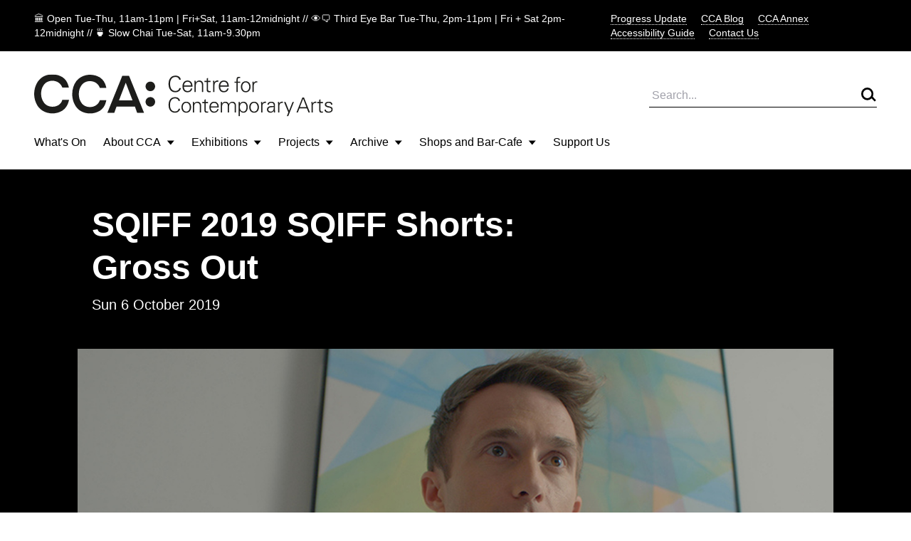

--- FILE ---
content_type: text/html; charset=UTF-8
request_url: https://www.cca-glasgow.com/programme/sqiff-2019-sqiff-shorts-gross-out
body_size: 8460
content:

<!DOCTYPE html>
<html lang="en-GB">
  <head>
    <meta charset="UTF-8">
    <meta http-equiv="x-ua-compatible" content="ie=edge">
    <meta name="viewport" content="width=device-width, initial-scale=1, shrink-to-fit=no">
    <base href="/">
    <link rel="icon" href="brand/favicon.png">
    <link rel="home" href="https://www.cca-glasgow.com/">
        <link rel="stylesheet" href="css/styles.2.css">
  <title>SQIFF 2019  SQIFF Shorts: Gross Out | CCA Glasgow</title>
<script>window.dataLayer = window.dataLayer || [];
function gtag(){dataLayer.push(arguments)};
gtag('js', new Date());
gtag('config', 'G-2J8N4CSFPC', {'send_page_view': true,'anonymize_ip': false,'link_attribution': false,'allow_display_features': false});
</script>
<script>(function(i,s,o,g,r,a,m){i['GoogleAnalyticsObject']=r;i[r]=i[r]||function(){
(i[r].q=i[r].q||[]).push(arguments)},i[r].l=1*new Date();a=s.createElement(o),
m=s.getElementsByTagName(o)[0];a.async=1;a.src=g;m.parentNode.insertBefore(a,m)
})(window,document,'script','https://www.google-analytics.com/analytics.js','ga');
ga('create', 'G-2J8N4CSFPC', 'auto');
ga('send', 'pageview');
</script><meta name="keywords" content="arts,contemporary arts,glasgow,centre for contemporary arts">
<meta name="description" content="– Accessibility information for this event Ticket Costs In order to make SQIFF more accessible to those on a low income, SQIFF events are priced according…">
<meta name="referrer" content="no-referrer-when-downgrade">
<meta name="robots" content="all">
<meta content="130823410279200" property="fb:profile_id">
<meta content="en_GB" property="og:locale">
<meta content="CCA Glasgow" property="og:site_name">
<meta content="website" property="og:type">
<meta content="https://www.cca-glasgow.com/programme/sqiff-2019-sqiff-shorts-gross-out" property="og:url">
<meta content="SQIFF 2019  SQIFF Shorts: Gross Out" property="og:title">
<meta content="– Accessibility information for this event Ticket Costs In order to make SQIFF more accessible to those on a low income, SQIFF events are priced according to a sliding scale. Captioning, Interpretation &amp; Large Print Film has English audio with English language subtitles/captions. If you would like…" property="og:description">
<meta content="https://www.cca-glasgow.com/media/events/_1200x630_crop_center-center_82_none/SQIFF-Shorts-Gross-Out-mn9h.jpg?mtime=1632239869" property="og:image">
<meta content="1200" property="og:image:width">
<meta content="630" property="og:image:height">
<meta content="Centre for Contemporary Arts" property="og:image:alt">
<meta name="twitter:card" content="summary_large_image">
<meta name="twitter:site" content="@CCA_Glasgow">
<meta name="twitter:creator" content="@CCA_Glasgow">
<meta name="twitter:title" content="SQIFF 2019  SQIFF Shorts: Gross Out">
<meta name="twitter:description" content="– Accessibility information for this event Ticket Costs In order to make SQIFF more accessible to those on a low income, SQIFF events are priced according to a sliding scale. Captioning, Interpretation &amp; Large Print Film has English audio with English language subtitles/captions. If you would like…">
<meta name="twitter:image" content="https://www.cca-glasgow.com/media/events/_800x418_crop_center-center_82_none/SQIFF-Shorts-Gross-Out-mn9h.jpg?mtime=1632239869">
<meta name="twitter:image:width" content="800">
<meta name="twitter:image:height" content="418">
<meta name="twitter:image:alt" content="Centre for Contemporary Arts">
<link href="https://www.cca-glasgow.com/programme/sqiff-2019-sqiff-shorts-gross-out" rel="canonical">
<link href="https://www.cca-glasgow.com" rel="home">
<link type="text/plain" href="https://www.cca-glasgow.com/humans.txt" rel="author"></head>

  <body class="min-h-screen flex flex-col"><script async src="https://www.googletagmanager.com/gtag/js?id=G-2J8N4CSFPC"></script>


    
<section class="flex bg-black text-white px-6 md:px-12 py-4 font-light text-sm justify-between">
  <p>🏛️ Open Tue-Thu, 11am-11pm | Fri+Sat, 11am-12midnight // 👁️‍🗨️ Third Eye Bar Tue-Thu, 2pm-11pm | Fri + Sat 2pm-12midnight // 🍵 Slow Chai Tue-Sat, 11am-9.30pm</p>
  <div class="hidden md:block">
          <a href="https://www.cca-glasgow.com/journal/cca-progress-update-october-2025" class="font-light ml-4 cursor-pointer border-b border-dotted ">Progress Update</a>
          <a href="https://www.cca-glasgow.com/journal" class="font-light ml-4 cursor-pointer border-b border-dotted ">CCA Blog</a>
          <a href="https://cca-annex.net/" class="font-light ml-4 cursor-pointer border-b border-dotted ">CCA Annex</a>
          <a href="https://www.cca-glasgow.com/accessibility" class="font-light ml-4 cursor-pointer border-b border-dotted ">Accessibility Guide</a>
          <a href="https://www.cca-glasgow.com/visit/contact" class="font-light ml-4 cursor-pointer border-b border-dotted ">Contact Us</a>
      </div>
</section>

<nav class="hidden md:block relative px-12 pt-8">
  <div class="flex justify-between items-center mb-6">
    <a href="/">
      <img src="/brand/CCA logo.svg" alt="CCA Glasgow">
    </a>

    <form action="/search" class="border-b w-80 flex justify-between items-center">
      <input type="text" name="q" placeholder="Search..." class="w-full p-1 font-light bg-transparent">
      <button type="submit"><img src="/brand/search.svg"></button>
    </form>
  </div>

  <ul class="flex">
                
      <li class="mr-6 lg:mr-10 pb-6 border-b-2 border-transparent">
                  <a href="https://www.cca-glasgow.com/programme">What&#039;s On</a>
              </li>
                
      <li class="mr-6 lg:mr-10 pb-6 border-b-2 border-transparent">
                  <button class="toggleDropdown flex items-center cursor-pointer">About CCA <span class="ml-2"><?xml version="1.0" encoding="UTF-8"?>
<svg width="11px" height="7px" viewBox="0 0 11 7" version="1.1" xmlns="http://www.w3.org/2000/svg" xmlns:xlink="http://www.w3.org/1999/xlink">
    <title>Path 2</title>
    <g id="1.0-Homepage/Navigation" stroke="none" stroke-width="1" fill="none" fill-rule="evenodd">
        <g id="about" transform="translate(-194.000000, -200.000000)" fill="#000000">
            <polygon id="Path-2" points="194.761905 200.5 204.761905 200.5 199.761905 206.5"></polygon>
        </g>
    </g>
</svg></span></button>

          <div class="dropdown hidden absolute top-full left-0 right-0 bg-blue z-10">
            <div class="flex justify-between h-60 mx-3 px-9 py-8 border-t">
                            <div class="flex flex-col flex-wrap">
                                  <div class="w-48 mb-3 mr-4">
                    <a class="text-sm font-light border-b border-dotted" href="https://www.cca-glasgow.com/about/access-video">Access Video</a>
                  </div>
                                  <div class="w-48 mb-3 mr-4">
                    <a class="text-sm font-light border-b border-dotted" href="https://www.cca-glasgow.com/about/what-we-do">What We Do</a>
                  </div>
                                  <div class="w-48 mb-3 mr-4">
                    <a class="text-sm font-light border-b border-dotted" href="https://www.cca-glasgow.com/about/history">History</a>
                  </div>
                                  <div class="w-48 mb-3 mr-4">
                    <a class="text-sm font-light border-b border-dotted" href="https://www.cca-glasgow.com/about/venue-hire">Venue Hire</a>
                  </div>
                                  <div class="w-48 mb-3 mr-4">
                    <a class="text-sm font-light border-b border-dotted" href="https://www.cca-glasgow.com/about/cca-team">CCA Team</a>
                  </div>
                                  <div class="w-48 mb-3 mr-4">
                    <a class="text-sm font-light border-b border-dotted" href="https://www.cca-glasgow.com/about/cca-board">CCA Board</a>
                  </div>
                                  <div class="w-48 mb-3 mr-4">
                    <a class="text-sm font-light border-b border-dotted" href="https://www.cca-glasgow.com/about/job-listings">Vacancies</a>
                  </div>
                                  <div class="w-48 mb-3 mr-4">
                    <a class="text-sm font-light border-b border-dotted" href="https://www.cca-glasgow.com/about/opportunities">Opportunities for Artists</a>
                  </div>
                              </div>

                              <div class="flex">
                                      <a href="https://www.cca-glasgow.com/about/what-we-do" class="w-60 h-36 ml-4">
                                                                    


        

  
  
<!-- aspectRatioImager = 1.5 -->

        <img class="lazyload w-full h-full object-cover" src="/imager/events/183307/DSC7757-copy_ebf4b59ab973e2f2cd00cabbdbcbdf98.jpg" alt="" sizes="100vw" srcset="/imager/events/183307/DSC7757-copy_580664a82a1109ee76b142d8c452879c.jpg 2800w, /imager/events/183307/DSC7757-copy_ebf4b59ab973e2f2cd00cabbdbcbdf98.jpg 1200w, /imager/events/183307/DSC7757-copy_c65828d9e8f547c46e7c4a8a557c77f2.jpg 900w, /imager/events/183307/DSC7757-copy_e83e79915922c98a38221d9d7f168ad8.jpg 680w">
  

                                            <span class="text-sm font-light border-b border-dotted">What We Do</span>
                    </a>
                                  </div>
                          </div>
          </div>
              </li>
                
      <li class="mr-6 lg:mr-10 pb-6 border-b-2 border-transparent">
                  <button class="toggleDropdown flex items-center cursor-pointer">Exhibitions <span class="ml-2"><?xml version="1.0" encoding="UTF-8"?>
<svg width="11px" height="7px" viewBox="0 0 11 7" version="1.1" xmlns="http://www.w3.org/2000/svg" xmlns:xlink="http://www.w3.org/1999/xlink">
    <title>Path 2</title>
    <g id="1.0-Homepage/Navigation" stroke="none" stroke-width="1" fill="none" fill-rule="evenodd">
        <g id="about" transform="translate(-194.000000, -200.000000)" fill="#000000">
            <polygon id="Path-2" points="194.761905 200.5 204.761905 200.5 199.761905 206.5"></polygon>
        </g>
    </g>
</svg></span></button>

          <div class="dropdown hidden absolute top-full left-0 right-0 bg-blue z-10">
            <div class="flex justify-between h-60 mx-3 px-9 py-8 border-t">
                            <div class="flex flex-col flex-wrap">
                                  <div class="w-48 mb-3 mr-4">
                    <a class="text-sm font-light border-b border-dotted" href="https://www.cca-glasgow.com/exhibitions/exhibitions-about">Core Programming</a>
                  </div>
                                  <div class="w-48 mb-3 mr-4">
                    <a class="text-sm font-light border-b border-dotted" href="https://www.cca-glasgow.com/exhibitions/intermedia-gallery">Intermedia Gallery</a>
                  </div>
                              </div>

                              <div class="flex">
                                      <a href="https://www.cca-glasgow.com/exhibitions/exhibitions-about" class="w-60 h-36 ml-4">
                                                                    


        

  
  
<!-- aspectRatioImager = 1.5 -->

        <img class="lazyload w-full h-full object-cover" src="/imager/events/exhibitions/26042/VDA-Sonic-Seance_ebf4b59ab973e2f2cd00cabbdbcbdf98.jpg" alt="A photo of the interior of a gallery strewn with red beanbags, hanging foliage, video screens and a large projection." sizes="100vw" srcset="/imager/events/exhibitions/26042/VDA-Sonic-Seance_580664a82a1109ee76b142d8c452879c.jpg 2800w, /imager/events/exhibitions/26042/VDA-Sonic-Seance_ebf4b59ab973e2f2cd00cabbdbcbdf98.jpg 1200w, /imager/events/exhibitions/26042/VDA-Sonic-Seance_c65828d9e8f547c46e7c4a8a557c77f2.jpg 900w, /imager/events/exhibitions/26042/VDA-Sonic-Seance_e83e79915922c98a38221d9d7f168ad8.jpg 680w">
  

                                            <span class="text-sm font-light border-b border-dotted">Core Programming</span>
                    </a>
                                      <a href="https://www.cca-glasgow.com/exhibitions/intermedia-gallery" class="w-60 h-36 ml-4">
                                                                    


        

  
  
<!-- aspectRatioImager = 1.5 -->

        <img class="lazyload w-full h-full object-cover" src="/imager/events/123709/Intermedia-6.Poultice-install_ebf4b59ab973e2f2cd00cabbdbcbdf98.jpg" alt="Two large curved structures made from wooden beams face each other in the center of the gallery space." sizes="100vw" srcset="/imager/events/123709/Intermedia-6.Poultice-install_580664a82a1109ee76b142d8c452879c.jpg 2800w, /imager/events/123709/Intermedia-6.Poultice-install_ebf4b59ab973e2f2cd00cabbdbcbdf98.jpg 1200w, /imager/events/123709/Intermedia-6.Poultice-install_c65828d9e8f547c46e7c4a8a557c77f2.jpg 900w, /imager/events/123709/Intermedia-6.Poultice-install_e83e79915922c98a38221d9d7f168ad8.jpg 680w">
  

                                            <span class="text-sm font-light border-b border-dotted">Intermedia Gallery</span>
                    </a>
                                  </div>
                          </div>
          </div>
              </li>
                
      <li class="mr-6 lg:mr-10 pb-6 border-b-2 border-transparent">
                  <button class="toggleDropdown flex items-center cursor-pointer">Projects <span class="ml-2"><?xml version="1.0" encoding="UTF-8"?>
<svg width="11px" height="7px" viewBox="0 0 11 7" version="1.1" xmlns="http://www.w3.org/2000/svg" xmlns:xlink="http://www.w3.org/1999/xlink">
    <title>Path 2</title>
    <g id="1.0-Homepage/Navigation" stroke="none" stroke-width="1" fill="none" fill-rule="evenodd">
        <g id="about" transform="translate(-194.000000, -200.000000)" fill="#000000">
            <polygon id="Path-2" points="194.761905 200.5 204.761905 200.5 199.761905 206.5"></polygon>
        </g>
    </g>
</svg></span></button>

          <div class="dropdown hidden absolute top-full left-0 right-0 bg-blue z-10">
            <div class="flex justify-between h-60 mx-3 px-9 py-8 border-t">
                            <div class="flex flex-col flex-wrap">
                                  <div class="w-48 mb-3 mr-4">
                    <a class="text-sm font-light border-b border-dotted" href="https://www.cca-glasgow.com/projects/open-source-programming">Open Source Programming</a>
                  </div>
                                  <div class="w-48 mb-3 mr-4">
                    <a class="text-sm font-light border-b border-dotted" href="https://www.cca-glasgow.com/projects/artist-residencies">Artist Residencies</a>
                  </div>
                                  <div class="w-48 mb-3 mr-4">
                    <a class="text-sm font-light border-b border-dotted" href="https://www.cca-glasgow.com/projects/public-engagement">Public Engagement</a>
                  </div>
                                  <div class="w-48 mb-3 mr-4">
                    <a class="text-sm font-light border-b border-dotted" href="https://www.cca-glasgow.com/projects/annex">CCA Annex</a>
                  </div>
                                  <div class="w-48 mb-3 mr-4">
                    <a class="text-sm font-light border-b border-dotted" href="https://www.cca-glasgow.com/projects/publication-studio-glasgow">Publication Studio Glasgow</a>
                  </div>
                                  <div class="w-48 mb-3 mr-4">
                    <a class="text-sm font-light border-b border-dotted" href="https://www.cca-glasgow.com/projects/2hb">2HB</a>
                  </div>
                                  <div class="w-48 mb-3 mr-4">
                    <a class="text-sm font-light border-b border-dotted" href="https://www.cca-glasgow.com/projects/confluence">Confluence</a>
                  </div>
                                  <div class="w-48 mb-3 mr-4">
                    <a class="text-sm font-light border-b border-dotted" href="https://www.cca-glasgow.com/projects/glasgow-seed-library">Glasgow Seed Library</a>
                  </div>
                                  <div class="w-48 mb-3 mr-4">
                    <a class="text-sm font-light border-b border-dotted" href="https://www.cca-glasgow.com/projects/common-ground">Common Ground</a>
                  </div>
                                  <div class="w-48 mb-3 mr-4">
                    <a class="text-sm font-light border-b border-dotted" href="https://www.cca-glasgow.com/projects/schools-and-young-people-programme">Schools and Young People Programme</a>
                  </div>
                              </div>

                              <div class="flex">
                                      <a href="https://www.cca-glasgow.com/projects/glasgow-seed-library" class="w-60 h-36 ml-4">
                                                                    


        

  
  
<!-- aspectRatioImager = 1.5 -->

        <img class="lazyload w-full h-full object-cover" src="/imager/events/51459/Cabinet-Photo_ebf4b59ab973e2f2cd00cabbdbcbdf98.jpg" alt="Two shelves of kilner jars containing labelled seeds and some blue cardboard boxes" sizes="100vw" srcset="/imager/events/51459/Cabinet-Photo_580664a82a1109ee76b142d8c452879c.jpg 2800w, /imager/events/51459/Cabinet-Photo_ebf4b59ab973e2f2cd00cabbdbcbdf98.jpg 1200w, /imager/events/51459/Cabinet-Photo_c65828d9e8f547c46e7c4a8a557c77f2.jpg 900w, /imager/events/51459/Cabinet-Photo_e83e79915922c98a38221d9d7f168ad8.jpg 680w">
  

                                            <span class="text-sm font-light border-b border-dotted">Glasgow Seed Library</span>
                    </a>
                                      <a href="https://www.cca-glasgow.com/projects/common-ground" class="w-60 h-36 ml-4">
                                                                    


        

  
  
<!-- aspectRatioImager = 1.5 -->

        <img class="lazyload w-full h-full object-cover" src="/imager/events/198274/image2_2025-01-08-105033_mhyb_ebf4b59ab973e2f2cd00cabbdbcbdf98.jpg" alt="A white wall with lots of brightly coloured doodles drawn on it." sizes="100vw" srcset="/imager/events/198274/image2_2025-01-08-105033_mhyb_580664a82a1109ee76b142d8c452879c.jpg 2800w, /imager/events/198274/image2_2025-01-08-105033_mhyb_ebf4b59ab973e2f2cd00cabbdbcbdf98.jpg 1200w, /imager/events/198274/image2_2025-01-08-105033_mhyb_c65828d9e8f547c46e7c4a8a557c77f2.jpg 900w, /imager/events/198274/image2_2025-01-08-105033_mhyb_e83e79915922c98a38221d9d7f168ad8.jpg 680w">
  

                                            <span class="text-sm font-light border-b border-dotted">Common Ground</span>
                    </a>
                                  </div>
                          </div>
          </div>
              </li>
                
      <li class="mr-6 lg:mr-10 pb-6 border-b-2 border-transparent">
                  <button class="toggleDropdown flex items-center cursor-pointer">Archive <span class="ml-2"><?xml version="1.0" encoding="UTF-8"?>
<svg width="11px" height="7px" viewBox="0 0 11 7" version="1.1" xmlns="http://www.w3.org/2000/svg" xmlns:xlink="http://www.w3.org/1999/xlink">
    <title>Path 2</title>
    <g id="1.0-Homepage/Navigation" stroke="none" stroke-width="1" fill="none" fill-rule="evenodd">
        <g id="about" transform="translate(-194.000000, -200.000000)" fill="#000000">
            <polygon id="Path-2" points="194.761905 200.5 204.761905 200.5 199.761905 206.5"></polygon>
        </g>
    </g>
</svg></span></button>

          <div class="dropdown hidden absolute top-full left-0 right-0 bg-blue z-10">
            <div class="flex justify-between h-60 mx-3 px-9 py-8 border-t">
                            <div class="flex flex-col flex-wrap">
                                  <div class="w-48 mb-3 mr-4">
                    <a class="text-sm font-light border-b border-dotted" href="https://www.cca-glasgow.com/archive/about-the-archive">About The Archive</a>
                  </div>
                                  <div class="w-48 mb-3 mr-4">
                    <a class="text-sm font-light border-b border-dotted" href="https://www.cca-glasgow.com/archive/past-exhibitions">Past Exhibitions</a>
                  </div>
                                  <div class="w-48 mb-3 mr-4">
                    <a class="text-sm font-light border-b border-dotted" href="https://www.cca-glasgow.com/archive/third-eye-centre">Third Eye Centre</a>
                  </div>
                              </div>

                              <div class="flex">
                                      <a href="https://www.cca-glasgow.com/archive/about-the-archive" class="w-60 h-36 ml-4">
                                                                    


        

  
  
<!-- aspectRatioImager = 1.5 -->

        <img class="lazyload w-full h-full object-cover" src="/imager/events/about-the-archive/51359/CCA-archive-room_ebf4b59ab973e2f2cd00cabbdbcbdf98.jpg" alt="A room with floor to ceiling shelves covered in boxes and a table in the middle of the room with posters" sizes="100vw" srcset="/imager/events/about-the-archive/51359/CCA-archive-room_580664a82a1109ee76b142d8c452879c.jpg 2800w, /imager/events/about-the-archive/51359/CCA-archive-room_ebf4b59ab973e2f2cd00cabbdbcbdf98.jpg 1200w, /imager/events/about-the-archive/51359/CCA-archive-room_c65828d9e8f547c46e7c4a8a557c77f2.jpg 900w, /imager/events/about-the-archive/51359/CCA-archive-room_e83e79915922c98a38221d9d7f168ad8.jpg 680w">
  

                                            <span class="text-sm font-light border-b border-dotted">About The Archive</span>
                    </a>
                                      <a href="https://www.cca-glasgow.com/archive/past-exhibitions" class="w-60 h-36 ml-4">
                                                                  <span class="text-sm font-light border-b border-dotted">Past Exhibitions</span>
                    </a>
                                  </div>
                          </div>
          </div>
              </li>
                
      <li class="mr-6 lg:mr-10 pb-6 border-b-2 border-transparent">
                  <button class="toggleDropdown flex items-center cursor-pointer">Shops and Bar-Cafe <span class="ml-2"><?xml version="1.0" encoding="UTF-8"?>
<svg width="11px" height="7px" viewBox="0 0 11 7" version="1.1" xmlns="http://www.w3.org/2000/svg" xmlns:xlink="http://www.w3.org/1999/xlink">
    <title>Path 2</title>
    <g id="1.0-Homepage/Navigation" stroke="none" stroke-width="1" fill="none" fill-rule="evenodd">
        <g id="about" transform="translate(-194.000000, -200.000000)" fill="#000000">
            <polygon id="Path-2" points="194.761905 200.5 204.761905 200.5 199.761905 206.5"></polygon>
        </g>
    </g>
</svg></span></button>

          <div class="dropdown hidden absolute top-full left-0 right-0 bg-blue z-10">
            <div class="flex justify-between h-60 mx-3 px-9 py-8 border-t">
                            <div class="flex flex-col flex-wrap">
                                  <div class="w-48 mb-3 mr-4">
                    <a class="text-sm font-light border-b border-dotted" href="https://www.cca-glasgow.com/shops-and-bar-café/third-eye-bar">Third Eye Bar</a>
                  </div>
                              </div>

                          </div>
          </div>
              </li>
                
      <li class="mr-6 lg:mr-10 pb-6 border-b-2 border-transparent">
                  <a href="https://www.cca-glasgow.com/support-us">Support Us</a>
              </li>
      </ul>
</nav>

<nav class="w-full block md:hidden" x-data="{ mobileTab: 'none', mobileMenuOpen: false }">
  <div class="w-100 px-3 pt-4 pb-6 block flex mx-3">
    <div class="flex-grow">
      <a href="/">
        <img src="/brand/logo_cca.png" alt="CCA Glasgow" class="w-24 h-auto Xpb-6">
      </a>
    </div>

    <button class="cursor-pointer p-1" @click="mobileMenuOpen = ! mobileMenuOpen">
      <span class="block align-middle border-b border-dotted">Menu</span>
    </button>
  </div>

  <ul class="w-full bg-blue px-8 py-8" x-show="mobileMenuOpen == true">
          <li class="mb-4">
        <a href="https://www.cca-glasgow.com/journal/cca-progress-update-october-2025" class="font-light cursor-pointer border-b border-dotted ">Progress Update</a>
      </li>
          <li class="mb-4">
        <a href="https://www.cca-glasgow.com/journal" class="font-light cursor-pointer border-b border-dotted ">CCA Blog</a>
      </li>
          <li class="mb-4">
        <a href="https://cca-annex.net/" class="font-light cursor-pointer border-b border-dotted ">CCA Annex</a>
      </li>
          <li class="mb-4">
        <a href="https://www.cca-glasgow.com/accessibility" class="font-light cursor-pointer border-b border-dotted ">Accessibility Guide</a>
      </li>
          <li class="mb-4">
        <a href="https://www.cca-glasgow.com/visit/contact" class="font-light cursor-pointer border-b border-dotted ">Contact Us</a>
      </li>
    
                         <li class="pr-10        mt-4 pt-4 border-t mb-4 pb-4 border-b border-black">
                          <a href="https://www.cca-glasgow.com/programme" class="">What&#039;s On</a>
              </li>
                         <li class="pr-10         mb-4 pb-4 border-b border-black">
                          <button class="cursor-pointer" @click="mobileTab = 'About CCA'" > About CCA  <img src="/brand/arrow.svg" class="inline"></button>
                    <div x-show="mobileTab === 'About CCA'" @click="mobileTab = 'About CCA'" class="w-full bg-blue mt-6 flex">
                                    <ul class="text-sm flex-grow">
                              <li class="mb-6"><a class="border-b border-dotted" href="https://www.cca-glasgow.com/about/access-video">Access Video</a></li>
                              <li class="mb-6"><a class="border-b border-dotted" href="https://www.cca-glasgow.com/about/what-we-do">What We Do</a></li>
                              <li class="mb-6"><a class="border-b border-dotted" href="https://www.cca-glasgow.com/about/what-we-do/annual-review">Annual Review</a></li>
                              <li class="mb-6"><a class="border-b border-dotted" href="https://www.cca-glasgow.com/about/history">History</a></li>
                              <li class="mb-6"><a class="border-b border-dotted" href="https://www.cca-glasgow.com/about/venue-hire">Venue Hire</a></li>
                              <li class="mb-6"><a class="border-b border-dotted" href="https://www.cca-glasgow.com/about/cca-team">CCA Team</a></li>
                              <li class="mb-6"><a class="border-b border-dotted" href="https://www.cca-glasgow.com/about/cca-board">CCA Board</a></li>
                              <li class="mb-6"><a class="border-b border-dotted" href="https://www.cca-glasgow.com/about/job-listings">Vacancies</a></li>
                              <li class="mb-6"><a class="border-b border-dotted" href="https://www.cca-glasgow.com/about/opportunities">Opportunities for Artists</a></li>
                          </ul>
                      </div>
                      </li>
                         <li class="pr-10         mb-4 pb-4 border-b border-black">
                          <button class="cursor-pointer" @click="mobileTab = 'Exhibitions'" > Exhibitions  <img src="/brand/arrow.svg" class="inline"></button>
                    <div x-show="mobileTab === 'Exhibitions'" @click="mobileTab = 'Exhibitions'" class="w-full bg-blue mt-6 flex">
                                    <ul class="text-sm flex-grow">
                              <li class="mb-6"><a class="border-b border-dotted" href="https://www.cca-glasgow.com/exhibitions/exhibitions-about">Core Programming</a></li>
                              <li class="mb-6"><a class="border-b border-dotted" href="https://www.cca-glasgow.com/exhibitions/intermedia-gallery">Intermedia Gallery</a></li>
                          </ul>
                      </div>
                      </li>
                         <li class="pr-10         mb-4 pb-4 border-b border-black">
                          <button class="cursor-pointer" @click="mobileTab = 'Projects'" > Projects  <img src="/brand/arrow.svg" class="inline"></button>
                    <div x-show="mobileTab === 'Projects'" @click="mobileTab = 'Projects'" class="w-full bg-blue mt-6 flex">
                                    <ul class="text-sm flex-grow">
                              <li class="mb-6"><a class="border-b border-dotted" href="https://www.cca-glasgow.com/projects/open-source-programming">Open Source Programming</a></li>
                              <li class="mb-6"><a class="border-b border-dotted" href="https://www.cca-glasgow.com/projects/artist-residencies">Artist Residencies</a></li>
                              <li class="mb-6"><a class="border-b border-dotted" href="https://www.cca-glasgow.com/projects/public-engagement">Public Engagement</a></li>
                              <li class="mb-6"><a class="border-b border-dotted" href="https://www.cca-glasgow.com/projects/annex">CCA Annex</a></li>
                              <li class="mb-6"><a class="border-b border-dotted" href="https://www.cca-glasgow.com/projects/publication-studio-glasgow">Publication Studio Glasgow</a></li>
                              <li class="mb-6"><a class="border-b border-dotted" href="https://www.cca-glasgow.com/projects/2hb">2HB</a></li>
                              <li class="mb-6"><a class="border-b border-dotted" href="https://www.cca-glasgow.com/projects/confluence">Confluence</a></li>
                              <li class="mb-6"><a class="border-b border-dotted" href="https://www.cca-glasgow.com/projects/glasgow-seed-library">Glasgow Seed Library</a></li>
                              <li class="mb-6"><a class="border-b border-dotted" href="https://www.cca-glasgow.com/projects/common-ground">Common Ground</a></li>
                              <li class="mb-6"><a class="border-b border-dotted" href="https://www.cca-glasgow.com/projects/common-ground/common-ground-festival">Common Ground Festival</a></li>
                              <li class="mb-6"><a class="border-b border-dotted" href="https://www.cca-glasgow.com/projects/schools-and-young-people-programme">Schools and Young People Programme</a></li>
                          </ul>
                      </div>
                      </li>
                         <li class="pr-10         mb-4 pb-4 border-b border-black">
                          <button class="cursor-pointer" @click="mobileTab = 'Archive'" > Archive  <img src="/brand/arrow.svg" class="inline"></button>
                    <div x-show="mobileTab === 'Archive'" @click="mobileTab = 'Archive'" class="w-full bg-blue mt-6 flex">
                                    <ul class="text-sm flex-grow">
                              <li class="mb-6"><a class="border-b border-dotted" href="https://www.cca-glasgow.com/archive/about-the-archive">About The Archive</a></li>
                              <li class="mb-6"><a class="border-b border-dotted" href="https://www.cca-glasgow.com/archive/past-exhibitions">Past Exhibitions</a></li>
                              <li class="mb-6"><a class="border-b border-dotted" href="https://www.cca-glasgow.com/archive/third-eye-centre">Third Eye Centre</a></li>
                          </ul>
                      </div>
                      </li>
                         <li class="pr-10         mb-4 pb-4 border-b border-black">
                          <button class="cursor-pointer" @click="mobileTab = 'Shops and Bar-Cafe'" > Shops and Bar-Cafe  <img src="/brand/arrow.svg" class="inline"></button>
                    <div x-show="mobileTab === 'Shops and Bar-Cafe'" @click="mobileTab = 'Shops and Bar-Cafe'" class="w-full bg-blue mt-6 flex">
                                    <ul class="text-sm flex-grow">
                              <li class="mb-6"><a class="border-b border-dotted" href="https://www.cca-glasgow.com/shops-and-bar-café/third-eye-bar">Third Eye Bar</a></li>
                          </ul>
                      </div>
                      </li>
                         <li class="pr-10         mb-4 pb-4 border-b border-black">
                          <a href="https://www.cca-glasgow.com/support-us" class="">Support Us</a>
              </li>
    
        <form action="/search" class="flex justify-between items-center w-full mt-12 border-b border-dotted">
      <input type="text" name="q" placeholder="Search..." class="w-full p-1 font-light bg-transparent">
      <button type="submit"><img src="/brand/search.svg"></button>
    </form>
  </ul>

</nav>

    <main>
      
  <section class="grid grid-cols-12 gap-6 py-12 px-6 bg-black text-white">
    <div class="col-span-full sm:col-start-2 sm:col-span-7 lg:col-start-2 lg:col-span-6">
            <h1 class="text-5xl leading-tight font-bold">SQIFF 2019   SQIFF Shorts: Gross Out</h1>
                    <p class="mt-2 text-xl">Sun 6 October 2019</p>
          </div>
  </section>

  <section class="relative grid grid-cols-12 gap-6">
    <div class="col-span-full sm:col-start-2 sm:col-span-10">
              


        

  
  
<!-- aspectRatioImager = 1.7777777777778 -->

        <img class="lazyload " src="/imager/events/22279/SQIFF-Shorts-Gross-Out-mn9h_515cffaa34c7b727c9423a5db08aae1f.jpg" alt="" sizes="100vw" srcset="/imager/events/22279/SQIFF-Shorts-Gross-Out-mn9h_38da81f45c19bb76f67f6536892ea883.jpg 2800w, /imager/events/22279/SQIFF-Shorts-Gross-Out-mn9h_515cffaa34c7b727c9423a5db08aae1f.jpg 1200w, /imager/events/22279/SQIFF-Shorts-Gross-Out-mn9h_38624f7db77157ce261070b9b149e907.jpg 900w, /imager/events/22279/SQIFF-Shorts-Gross-Out-mn9h_3837d0eb767072efdf1b37cb4a922261.jpg 680w">
  

        <p class="mt-2 text-sm">SQIFF Shorts Gross Out mn9h</p>          </div>

    <div class="absolute w-full h-1/2 bg-black -z-1"></div>
  </section>

  <section class="grid grid-cols-12 gap-6 py-12 px-6">
    <div class="col-span-full sm:col-start-2 sm:col-span-7 lg:col-start-2 lg:col-span-6 order-2 sm:order-1">
      <p>With supposed tolerance and acceptance of <span class="caps">LGBT</span> people in western public life comes enforced sanitisation and respectability. Straight society pats itself on the back for allowing (some of) us to get married and feature in shiny corporate advertising but is still repelled by our bodies and sex lives. To counter the continued suppression of fleshly and carnal appetites and practices, we went on a hunt for the grossest, most yucky films we could<span class="widont"> </span>find. </p><br />
<p>Featuring experimental musing on why we find our bodies disgusting and scary; some gay sex-tinged body horror; literal shit in a variety of forms; and a performance involving an empty stomach and a large jar of honey. Please note this programme requires resilience for what some would consider stomach-churning and gruesome<span class="widont"> </span>imagery.</p><br />
<p>–</p><br />
<p><strong>Accessibility information for this<span class="widont"> </span>event</strong></p><br />
<p>Ticket Costs<br />In order to make <span class="caps">SQIFF</span> more accessible to those on a low income, <span class="caps">SQIFF</span> events are priced according to a sliding scale. <a href="http://www.sqiff.org/news/sqiff-2018-sliding-scale-ticket-price">Find out what you should pay</a>. You won't be asked for any proof or <span class="caps">ID</span>, we just ask that you are<span class="widont"> </span>honest!</p><br />
<p>Captioning, Interpretation <span class="amp">&amp;</span> Large Print<br />Film has English audio with English language subtitles/captions. Hearing loop available.<br />Films are not very accessible to English-speaking blind and partially sighted audiences with a lot of visual storytelling and ideas and dark images. Large print versions of handouts<span class="widont"> </span>available.</p><br />
<p>Building Access<br /><span class="caps">CCA</span> has good access for wheelchair users, gender neutral toilets, and welcomes assistance animals. See the <a href="https://www.cca-glasgow.com/about-cca/access-statement"><span class="caps">CCA</span> Accessibility Guide</a> for more information. A quiet space and programme content notes will be available. Comfy seating (bean bags) are available. If you would like to reserve this, please contact <a href="mailto:access@sqiff.org">access@sqiff.org</a></p><br />
<p>Travel Assistance<br />We have a limited travel fund to assist people to come to the Festival for those who could not otherwise afford to attend. If you would like to apply for this, please contact <a href="mailto:access@sqiff.org">access@sqiff.org</a></p><br />


      
              <div class="mt-12">
          <h2 class="mb-3 pb-2 border-b font-bold text-xl">Event Collection</h2>
                      <p class="flex mb-4">Part of <a href="https://www.cca-glasgow.com/whats-on/collection/sqiff-2019" class="flex ml-1 border-b border-dotted">SQIFF 2019 <img src="/brand/arrow-calendar.svg" alt="#" class="ml-2"></a></p>
                  </div>
          </div>

        <div class="col-span-full sm:col-start-9 sm:col-span-3 order-1 sm:order-2">
      <div class="flex items-center mb-6">
        <h2 class="font-bold text-xl">Share:</h2>
        <a href="mailto:?subject=SQIFF 2019   SQIFF Shorts: Gross Out&amp;body=https://www.cca-glasgow.com/programme/sqiff-2019-sqiff-shorts-gross-out" class="ml-2"><img src="/brand/mail-icon.svg" alt=""></a>
        <a href="https://twitter.com/intent/tweet?text=https%3A%2F%2Fwww.cca-glasgow.com%2Fprogramme%2Fsqiff-2019-sqiff-shorts-gross-out" target="_blank" title="Share on Twitter"  class="ml-2"><img src="/brand/twitter-icon.svg" alt="Twitter"></a>
        <button id="clipboard" class="ml-2"><img src="/brand/link-icon.svg" alt=""></button>
      </div>

      <div class="hidden mb-6">
        <label for="clipboardCopy">Copied to clipboard!</label>
        <input value="https://www.cca-glasgow.com/programme/sqiff-2019-sqiff-shorts-gross-out" id="clipboardCopy" class="w-full p-1 border">
      </div>

      <h2 class="mb-3 pb-2 border-b font-bold text-xl">Details</h2>
      <p>8pm, Free/£1/£3/£5/£7 + £1 booking fee, Cinema<br />18+ / F-rated<br /><a href="https://ccaglasgow.ticketsolve.com/shows/873611604/events/129089634">Book online</a> / 0141 352<span class="widont"> </span>4900</p>


          </div>
  </section>

    </main>

    

<footer class="mt-auto bg-black text-white font-light grid grid-cols-12 gap-6 px-3.5 sm:px-8 md:px-10 lg:px-12 py-11">
  <div class="col-span-12 md:col-span-6">
    <form class="" action="" method="post">
      <input type="hidden" name="CRAFT_CSRF_TOKEN" value="jvq0St3UhQaEa5KodzV8OUJqgT2ywz7s-uQbSxJ9lcc9KENTdFJwosee5D2a4MYy0wbd0T14JmoBHrF30K9mvpijXQFIH8ygW2YNMTVnAOU=">
      <input type="hidden" name="redirect" value="5d9150640778894f83d1b89d45d502c3f59cb4b844f031cb13339e2de02600a4newsletter-confirmed">
      <input type="hidden" name="action" value="mailchimp-subscribe/audience/subscribe">

      
      
      <h4 class="text-xl md:text-3xl font-normal">Stay updated on our latest news and events</h4>

      <div class="w-full max-w-md mt-4">
        <input id="emailInput" type="text" name="email" placeholder="Your email address" required class="w-full p-2 mb-2 border border-white bg-black" />

        <label class="flex">
          <input type="checkbox" name="marketingConsent" value="Consent to Marketing" style="opacity: 1; width: auto; height: auto; margin-top: 4px;" required>
          <p style="margin-bottom: 5px; padding-left: 10px; cursor: pointer;">Please tick to confirm you would like to hear<br> from CCA via email</p>
        </label>

        <button type="submit" class="w-full p-2 text-center text-black font-bold bg-white">Subscribe</button>
      </div>
    </form>
  </div>

  <div class="col-span-12 md:col-span-6 sm:flex">
    <div class="sm:w-1/2">
      <p>Centre for Contemporary Arts<br />
350 Sauchiehall Street<br />
Glasgow G2 3JD<br />
United Kingdom</p>
      <div class="h-4"></div>
      <p><a href="tel:0141 352 4900" class="border-b border-dotted">+44 (0)141 352 4900</a></p>
      <p><a href="mailto:gen@cca-glasgow.com" class="border-b border-dotted">gen@cca-glasgow.com</a></p>
    </div>

    <div class="sm:w-1/2 mt-10 sm:mt-0">
              <p><a class="border-b border-dotted" href="https://www.cca-glasgow.com/visit/contact">Contact</a></p>              <p><a class="border-b border-dotted" href="https://www.cca-glasgow.com/accessibility">Accessibility Guide</a></p>              <p><a class="border-b border-dotted" href="https://www.cca-glasgow.com/compliments-complaints">Compliments & Complaints</a></p>              <p><a class="border-b border-dotted" href="https://www.cca-glasgow.com/privacy-policy">Privacy Policy</a></p>              <p><a class="border-b border-dotted" href="https://www.cca-glasgow.com/website-accessibility-statement">Website Accessibility</a></p>              <p></p>              <p><a class="border-b border-dotted" href="https://www.cca-glasgow.com/whats-on?ticketing%5B0%5D=paid-ticketed&amp;ticketing%5B1%5D=free-ticketed&amp;ticketing%5B2%5D=sliding-scale-ticketed">Book Online</a></p>      
      <div class="flex mt-4">
        
                  <a href="https://www.facebook.com/CCAGlasgow1" title="Facebook" class="mr-2"><img src="/brand/facebook.svg" alt=""></a>
                  <a href="https://twitter.com/CCA_Glasgow" title="Twitter" class="mr-2"><img src="/brand/twitter.svg" alt=""></a>
                  <a href="https://www.instagram.com/cca_glasgow/" title="Instagram" class="mr-2"><img src="/brand/instagram.svg" alt=""></a>
                  <a href="https://vimeo.com/ccaglasgow" title="Vimeo" class="mr-2"><img src="/brand/vimeo.svg" alt=""></a>
                  <a href="https://www.youtube.com/user/ccaglasgow" title="YouTube" class="mr-2"><img src="/brand/youtube.svg" alt=""></a>
                  <a href="https://www.soundcloud.com/cca-glasgow/" title="Soundcloud" class="mr-2"><img src="/brand/soundcloud.svg" alt=""></a>
              </div>
    </div>
  </div>

  <div class="col-span-12 md:col-span-6 mt-10 sm:mt-16">
    CCA is a company limited by guarantee with charitable status.<br />
Registered Company No: SC140944.<br />
Registered Scottish Charity No: SC020734.
  </div>

  <div class="col-span-12 md:col-span-6 mt-10 sm:mt-16">
    <p>Website by: <a href="https://www.graphicalhouse.com/" target="_blank">Graphical House</a></p>
  </div>
</footer>
    <div class="z-50 fixed left-0 bottom-0 m-2">
	  </div>

    <script src="js/libs/jquery.min.js"></script>
    <script defer src="https://unpkg.com/alpinejs@3.x.x/dist/cdn.min.js"></script>
    <script src="https://unpkg.com/flickity@2/dist/flickity.pkgd.min.js"></script>
    <script src="https://cdn.jsdelivr.net/npm/litepicker/dist/litepicker.js"></script>
    <script src="js/libs/jquery-ui.min.js"></script>
    <script src="js/libs/dayjs.min.js"></script>
    <script src="js/scripts.min.2.js"></script>

      <script type="application/ld+json">{"@context":"http://schema.org","@graph":[{"@type":"WebPage","author":{"@id":"#identity"},"copyrightHolder":{"@id":"#identity"},"copyrightYear":"2019","creator":{"@id":"#creator"},"dateModified":"2021-08-03T11:24:09+01:00","datePublished":"2019-08-14T17:32:20+01:00","description":"– Accessibility information for this event Ticket Costs In order to make SQIFF more accessible to those on a low income, SQIFF events are priced according to a sliding scale. Captioning, Interpretation & Large Print Film has English audio with English language subtitles/captions. If you would like to reserve this, please contact access@sqiff.org Travel Assistance We have a limited travel fund to assist people to come to the Festival for those who could not otherwise afford to attend.","headline":"SQIFF 2019  SQIFF Shorts: Gross Out","image":{"@type":"ImageObject","url":"https://www.cca-glasgow.com/media/events/_1200x630_crop_center-center_82_none/SQIFF-Shorts-Gross-Out-mn9h.jpg?mtime=1632239869"},"inLanguage":"en-gb","mainEntityOfPage":"https://www.cca-glasgow.com/programme/sqiff-2019-sqiff-shorts-gross-out","name":"SQIFF 2019  SQIFF Shorts: Gross Out","publisher":{"@id":"#creator"},"url":"https://www.cca-glasgow.com/programme/sqiff-2019-sqiff-shorts-gross-out"},{"@id":"#identity","@type":"Organization","image":{"@type":"ImageObject","height":"450","url":"https://www.cca-glasgow.com/media/events/CCAHoldingImage-2cgi.jpg","width":"800"},"name":"CCA"},{"@id":"#creator","@type":"Organization"},{"@type":"BreadcrumbList","description":"Breadcrumbs list","itemListElement":[{"@type":"ListItem","item":"https://www.cca-glasgow.com","name":"Home","position":1},{"@type":"ListItem","item":"https://www.cca-glasgow.com/programme","name":"What's On","position":2},{"@type":"ListItem","item":"https://www.cca-glasgow.com/programme/sqiff-2019-sqiff-shorts-gross-out","name":"SQIFF 2019   SQIFF Shorts: Gross Out","position":3}],"name":"Breadcrumbs"}]}</script></body>
</html>


--- FILE ---
content_type: image/svg+xml
request_url: https://www.cca-glasgow.com/brand/twitter-icon.svg
body_size: 836
content:
<?xml version="1.0" encoding="UTF-8"?>
<svg width="26px" height="26px" viewBox="0 0 26 26" version="1.1" xmlns="http://www.w3.org/2000/svg" xmlns:xlink="http://www.w3.org/1999/xlink">
    <title>Group 3</title>
    <defs>
        <polygon id="path-1" points="0 0 26 0 26 26 0 26"></polygon>
    </defs>
    <g id="4.0-Event-Page-Template" stroke="none" stroke-width="1" fill="none" fill-rule="evenodd">
        <g id="legacy-event-page" transform="translate(-1085.000000, -1072.000000)">
            <g id="Group-5" transform="translate(963.000000, 1071.000000)">
                <g id="Group-3" transform="translate(122.000000, 1.000000)">
                    <mask id="mask-2" fill="white">
                        <use xlink:href="#path-1"></use>
                    </mask>
                    <g id="Clip-2"></g>
                    <path d="M19.5715,10.44875 C19.76975,14.8254167 16.5056667,19.70475 10.7260833,19.70475 C8.96891667,19.70475 7.33525,19.1890833 5.95833333,18.3061667 C7.60933333,18.5011667 9.25708333,18.0418333 10.5646667,17.0180833 C9.204,16.9931667 8.05458333,16.0929167 7.65591667,14.8568333 C8.14558333,14.95 8.6255,14.9229167 9.06316667,14.80375 C7.566,14.5025833 6.5325,13.1549167 6.56716667,11.713 C6.9875,11.9459167 7.46633333,12.0856667 7.9755,12.1019167 C6.591,11.1756667 6.19883333,9.34591667 7.0135,7.94733333 C8.5475,9.83016667 10.8398333,11.0684167 13.4268333,11.1984167 C12.9729167,9.25275 14.4484167,7.3775 16.4590833,7.3775 C17.35175,7.3775 18.161,7.75558333 18.72975,8.36008333 C19.43825,8.22141667 20.1045,7.96141667 20.70575,7.605 C20.4728333,8.33191667 19.9799167,8.94075 19.3364167,9.32641667 C19.9658333,9.25058333 20.5670833,9.08375 21.1239167,8.83566667 C20.7079167,9.46183333 20.1803333,10.01 19.5715,10.44875 M13,0 C5.82075,0 0,5.82075 0,13 C0,20.17925 5.82075,26 13,26 C20.17925,26 26,20.17925 26,13 C26,5.82075 20.17925,0 13,0" id="Fill-1" fill="#000000" mask="url(#mask-2)"></path>
                </g>
            </g>
        </g>
    </g>
</svg>

--- FILE ---
content_type: image/svg+xml
request_url: https://www.cca-glasgow.com/brand/youtube.svg
body_size: 520
content:
<?xml version="1.0" encoding="UTF-8"?>
<svg width="26px" height="26px" viewBox="0 0 26 26" version="1.1" xmlns="http://www.w3.org/2000/svg" xmlns:xlink="http://www.w3.org/1999/xlink">
    <title>Group 3</title>
    <defs>
        <polygon id="path-1" points="0 0 26 0 26 26 0 26"></polygon>
    </defs>
    <g id="3.0-What's-on" stroke="none" stroke-width="1" fill="none" fill-rule="evenodd">
        <g id="Group-3">
            <mask id="mask-2" fill="white">
                <use xlink:href="#path-1"></use>
            </mask>
            <g id="Clip-2"></g>
            <path d="M10.8333333,10.4628333 L16.1600833,12.9956667 L10.8333333,15.5371667 L10.8333333,10.4628333 Z M17.8110833,18.2985833 C15.5339167,18.4556667 10.46175,18.4556667 8.18783333,18.2985833 C5.72216667,18.1306667 5.43508333,16.9238333 5.41666667,13 C5.43508333,9.06858333 5.72541667,7.86933333 8.18783333,7.70033333 C10.46175,7.54433333 15.535,7.54433333 17.8110833,7.70033333 C20.2778333,7.86933333 20.5638333,9.07616667 20.5833333,13 C20.5638333,16.9314167 20.2745833,18.1306667 17.8110833,18.2985833 L17.8110833,18.2985833 Z M13,0 C5.82075,0 0,5.82075 0,13 C0,20.17925 5.82075,26 13,26 C20.17925,26 26,20.17925 26,13 C26,5.82075 20.17925,0 13,0 L13,0 Z" id="Fill-1" fill="#FFFFFF" mask="url(#mask-2)"></path>
        </g>
    </g>
</svg>

--- FILE ---
content_type: image/svg+xml
request_url: https://www.cca-glasgow.com/brand/facebook.svg
body_size: 340
content:
<?xml version="1.0" encoding="UTF-8"?>
<svg width="26px" height="26px" viewBox="0 0 26 26" version="1.1" xmlns="http://www.w3.org/2000/svg" xmlns:xlink="http://www.w3.org/1999/xlink">
    <title>Fill 1</title>
    <g id="3.0-What's-on" stroke="none" stroke-width="1" fill="none" fill-rule="evenodd">
        <path d="M16,8.21428571 L14.4571429,8.21428571 C13.8422857,8.21428571 13.7142857,8.45107143 13.7142857,9.04785714 L13.7142857,10.3571429 L16,10.3571429 L15.7611429,12.5 L13.7142857,12.5 L13.7142857,20 L10.2857143,20 L10.2857143,12.5 L8,12.5 L8,10.3571429 L10.2857143,10.3571429 L10.2857143,7.88428571 C10.2857143,5.98892857 11.3497143,5 13.7474286,5 L16,5 L16,8.21428571 Z M13,0 C5.82075,0 0,5.82075 0,13 C0,20.17925 5.82075,26 13,26 C20.17925,26 26,20.17925 26,13 C26,5.82075 20.17925,0 13,0 L13,0 Z" id="Fill-1" fill="#FFFFFF"></path>
    </g>
</svg>

--- FILE ---
content_type: image/svg+xml
request_url: https://www.cca-glasgow.com/brand/arrow-calendar.svg
body_size: 279
content:
<?xml version="1.0" encoding="UTF-8"?>
<svg width="14px" height="12px" viewBox="0 0 14 12" version="1.1" xmlns="http://www.w3.org/2000/svg" xmlns:xlink="http://www.w3.org/1999/xlink">
    <title>Group Copy 2</title>
    <g id="Symbols" stroke="none" stroke-width="1" fill="none" fill-rule="evenodd">
        <g id="Group-Copy-2" transform="translate(1.000000, 1.000000)" stroke="#000000">
            <polyline id="Path-3" points="6.02 10.08 11.62 5.04 6.02 -7.99360578e-15"></polyline>
            <line x1="11.34" y1="5.04" x2="0.14" y2="5.04" id="Line-8" stroke-linecap="square"></line>
        </g>
    </g>
</svg>

--- FILE ---
content_type: image/svg+xml
request_url: https://www.cca-glasgow.com/brand/link-icon.svg
body_size: 1395
content:
<?xml version="1.0" encoding="UTF-8"?>
<svg width="26px" height="26px" viewBox="0 0 26 26" version="1.1" xmlns="http://www.w3.org/2000/svg" xmlns:xlink="http://www.w3.org/1999/xlink">
    <title>noun_link_1100883</title>
    <g id="4.0-Event-Page-Template" stroke="none" stroke-width="1" fill="none" fill-rule="evenodd">
        <g id="legacy-event-page" transform="translate(-1127.000000, -1072.000000)" fill="#000000" fill-rule="nonzero">
            <g id="Group-5" transform="translate(963.000000, 1071.000000)">
                <g id="noun_link_1100883" transform="translate(164.000000, 1.000000)">
                    <path d="M12.9469014,0 C5.7965252,0 0,5.7965252 0,12.9469014 C0,20.0972776 5.7965252,25.8938028 12.9469014,25.8938028 C20.0972776,25.8938028 25.8938028,20.0972776 25.8938028,12.9469014 C25.8938028,9.51316966 24.5297582,6.22007463 22.1017432,3.79205963 C19.6737282,1.36404462 16.3806332,0 12.9469014,0 Z M13.5364789,17.3138028 L10.1235211,20.7267606 C9.15720488,21.6910415 7.59265427,21.6910415 6.62633803,20.7267606 L5.1615493,19.2619718 C4.1974787,18.2962833 4.1974787,16.7323082 5.1615493,15.7666197 L8.58,12.355493 C9.50341114,11.4350284 10.9824868,11.388582 11.961831,12.2492958 L10.788169,13.4211268 C10.4610489,13.2004555 10.0233992,13.2426848 9.74450704,13.521831 L6.3315493,16.9347887 C6.1766914,17.0893529 6.0896684,17.2991632 6.0896684,17.5179577 C6.0896684,17.7367523 6.1766914,17.9465626 6.3315493,18.1011268 L7.79633803,19.5659155 C8.11802491,19.8872023 8.63915819,19.8872023 8.96084507,19.5659155 L12.3719718,16.1474648 C12.5275026,15.992992 12.6145674,15.7825853 12.613662,15.5633803 C12.6141326,15.3986257 12.5643073,15.2376519 12.4708451,15.1019718 L13.6426761,13.9319718 C14.5068273,14.9093899 14.4602847,16.3907301 13.5364789,17.3119718 L13.5364789,17.3138028 Z M15.6,9.12746479 C15.8080191,8.91911855 16.1113882,8.83757559 16.3958309,8.91355234 C16.6802736,8.9895291 16.9025763,9.21148289 16.9789999,9.49580588 C17.0554234,9.78012886 16.9743572,10.0836256 16.766338,10.2919718 L14.8309859,12.223662 L13.6664789,13.39 L13.384507,13.6701408 L10.2919718,16.766338 C9.96732731,17.0688449 9.46142594,17.0599189 9.14765493,16.7461479 C8.83388391,16.4323769 8.82495787,15.9264755 9.12746479,15.601831 L11.0573239,13.6701408 L12.223662,12.5038028 L12.5038028,12.223662 L13.6683099,11.0591549 L15.6,9.12746479 Z M20.7267606,10.1235211 L17.3138028,13.5364789 C16.3908828,14.4574792 14.9117906,14.5047269 13.9319718,13.644507 L15.1038028,12.4708451 C15.4304988,12.6919923 15.8681098,12.6505344 16.1474648,12.3719718 L19.5622535,8.95901408 C19.8827477,8.63628538 19.8827477,8.11540476 19.5622535,7.79267606 L18.0974648,6.32788732 C17.9432136,6.1731403 17.7337063,6.08616253 17.5152113,6.08616253 C17.2967163,6.08616253 17.0872089,6.1731403 16.9329577,6.32788732 L13.52,9.74450704 C13.2411502,10.0244646 13.199703,10.4627311 13.4211268,10.79 L12.2492958,11.961831 C11.388582,10.9824868 11.4350284,9.50341114 12.355493,8.58 L15.7702817,5.16704225 C16.7355523,4.20196205 18.3003632,4.20196205 19.2656338,5.16704225 L20.7304225,6.63183099 C21.690043,7.59851825 21.6884065,9.15884882 20.7267606,10.1235211 L20.7267606,10.1235211 Z" id="Shape"></path>
                </g>
            </g>
        </g>
    </g>
</svg>

--- FILE ---
content_type: image/svg+xml
request_url: https://www.cca-glasgow.com/brand/search.svg
body_size: 268
content:
<?xml version="1.0" encoding="UTF-8"?>
<svg width="24px" height="22px" viewBox="0 0 24 22" version="1.1" xmlns="http://www.w3.org/2000/svg" xmlns:xlink="http://www.w3.org/1999/xlink">
    <title>Group</title>
    <g id="Symbols" stroke="none" stroke-width="1" fill="none" fill-rule="evenodd">
        <g id="navigation/-search" transform="translate(-300.000000, 1.000000)" stroke="#000000" stroke-width="3">
            <g id="Group" transform="translate(301.500000, 0.500000)">
                <circle id="Oval" cx="8" cy="8" r="8"></circle>
                <line x1="14.5" y1="12.5" x2="20.5" y2="18.5" id="Line-2"></line>
            </g>
        </g>
    </g>
</svg>

--- FILE ---
content_type: image/svg+xml
request_url: https://www.cca-glasgow.com/brand/vimeo.svg
body_size: 610
content:
<?xml version="1.0" encoding="UTF-8"?>
<svg width="26px" height="26px" viewBox="0 0 26 26" version="1.1" xmlns="http://www.w3.org/2000/svg" xmlns:xlink="http://www.w3.org/1999/xlink">
    <title>Group 3</title>
    <defs>
        <polygon id="path-1" points="0 0 26 0 26 26 0 26"></polygon>
    </defs>
    <g id="3.0-What's-on" stroke="none" stroke-width="1" fill="none" fill-rule="evenodd">
        <g id="Group-3">
            <mask id="mask-2" fill="white">
                <use xlink:href="#path-1"></use>
            </mask>
            <g id="Clip-2"></g>
            <path d="M19.305,12.3705833 C17.8901667,15.39525 14.4700833,19.5151667 12.3088333,19.5151667 C10.179,19.5151667 9.87133333,14.9738333 8.70783333,11.95025 C8.13583333,10.4628333 7.7675,10.8040833 6.69391667,11.5548333 L6.04066667,10.7109167 C7.605,9.33508333 9.17041667,7.73825 10.1335,7.64941667 C11.2146667,7.54541667 11.8830833,8.28533333 12.13225,9.87133333 C12.4626667,11.9556667 12.922,15.1905 13.7269167,15.1905 C14.352,15.1905 15.8968333,12.6240833 15.9759167,11.7065 C16.11675,10.3631667 14.9879167,10.3230833 14.0085833,10.7423333 C15.5588333,5.66475 22.0079167,6.59966667 19.305,12.3705833 M13,0 C5.82075,0 0,5.81966667 0,13 C0,20.17925 5.82075,26 13,26 C20.17925,26 26,20.17925 26,13 C26,5.81966667 20.17925,0 13,0" id="Fill-1" fill="#FFFFFF" mask="url(#mask-2)"></path>
        </g>
    </g>
</svg>

--- FILE ---
content_type: image/svg+xml
request_url: https://www.cca-glasgow.com/brand/CCA%20logo.svg
body_size: 9254
content:
<?xml version="1.0" encoding="UTF-8"?>
<svg width="420px" height="60px" viewBox="0 0 420 60" version="1.1" xmlns="http://www.w3.org/2000/svg" xmlns:xlink="http://www.w3.org/1999/xlink">
    <title>Group 3</title>
    <defs>
        <polygon id="path-1" points="0 0.000101724138 419.569853 0.000101724138 419.569853 58.9918621 0 58.9918621"></polygon>
    </defs>
    <g id="1.0-Homepage/Navigation" stroke="none" stroke-width="1" fill="none" fill-rule="evenodd">
        <g id="alternate-homepage-copy-2" transform="translate(-36.000000, -98.000000)">
            <g id="Group-3" transform="translate(36.000000, 98.500000)">
                <mask id="mask-2" fill="white">
                    <use xlink:href="#path-1"></use>
                </mask>
                <g id="Clip-2"></g>
                <path d="M417.1005,45.6772914 C413.145466,44.2734983 410.325164,44.4850845 410.325164,42.3310759 C410.325164,40.6139724 411.984793,39.9781966 413.612379,39.9781966 C415.411371,39.9781966 417.038448,40.5865069 417.21494,42.41805 L419.105483,42.41805 C418.871517,39.3342828 416.546612,38.3734983 413.783784,38.3734983 C411.219319,38.3734983 408.432078,39.4263431 408.432078,42.4500931 C408.432078,45.1534121 410.757491,45.8191966 413.058491,46.3756276 C415.383905,46.8969638 417.681853,47.245369 417.681853,49.3342741 C417.681853,51.3794379 415.729259,52.2440931 413.872793,52.2440931 C411.895784,52.2440931 409.974724,51.6103517 409.830784,49.4288776 L407.942784,49.4288776 C407.995172,52.6540414 410.903974,53.8513345 413.433345,53.8513345 C416.52169,53.8513345 419.569853,52.3610759 419.569853,49.0784379 C419.569853,47.5037483 418.613647,46.1965931 417.1005,45.6772914 L417.1005,45.6772914 Z M402.342362,50.1770586 L402.342362,40.407981 L405.651957,40.407981 L405.651957,38.8154897 L402.342362,38.8154897 L402.342362,34.9494638 L400.593724,35.6996793 L400.593724,38.8154897 L397.688991,38.8154897 L397.688991,40.407981 L400.593724,40.407981 L400.593724,49.5163603 C400.593724,51.4887914 400.390276,53.8513345 404.081336,53.8513345 C404.660655,53.8513345 405.304569,53.727231 405.853371,53.5832914 L405.853371,52.075231 C405.391543,52.2166276 404.86919,52.2440931 404.342767,52.2440931 C403.006112,52.2440931 402.305233,51.5182914 402.342362,50.1770586 L402.342362,50.1770586 Z M394.750181,38.3734983 C393.296543,38.4380931 391.987353,39.4807655 391.465509,40.9644121 L391.400914,40.9644121 L391.319026,38.8154897 L389.515457,38.8154897 C389.574966,39.7991621 389.693983,40.9644121 389.66194,42.1001621 L389.66194,53.4093431 L391.400914,53.4093431 L391.400914,44.6269897 C391.465509,41.8336448 392.826578,39.9781966 395.418,39.9781966 C395.763862,39.9781966 396.146345,40.0626276 396.493733,40.0900931 L396.493733,38.4055414 C395.907802,38.3734983 395.331026,38.351119 394.750181,38.3734983 L394.750181,38.3734983 Z M373.353526,45.9956879 L377.979431,34.1616103 L382.508698,45.9956879 L373.353526,45.9956879 Z M376.899121,32.4180586 L368.580629,53.4093431 L370.526103,53.4093431 L372.739621,47.7397483 L383.180078,47.7397483 L385.420552,53.4093431 L387.483009,53.4093431 L379.105009,32.4180586 L376.899121,32.4180586 Z M358.135595,51.0289983 L353.224353,38.8154897 L351.102388,38.8154897 L357.149888,53.4093431 L354.933319,58.9919638 L356.858957,58.9919638 L364.91144,38.8154897 L363.020388,38.8154897 L358.135595,51.0289983 Z M347.743457,38.3734983 C346.289819,38.4380931 344.983172,39.4807655 344.463362,40.9644121 L344.403853,40.9644121 L344.316879,38.8154897 L342.51331,38.8154897 C342.573328,39.7991621 342.689802,40.9644121 342.655216,42.1001621 L342.655216,53.4093431 L344.403853,53.4093431 L344.403853,44.6269897 C344.463362,41.8336448 345.827991,39.9781966 348.416871,39.9781966 C348.762224,39.9781966 349.142164,40.0626276 349.487009,40.0900931 L349.487009,38.4055414 C348.908707,38.3734983 348.329897,38.351119 347.743457,38.3734983 L347.743457,38.3734983 Z M332.267655,52.2440931 C330.491043,52.2440931 328.982983,51.3148431 328.982983,49.3342741 C328.982983,45.6772914 334.158198,46.1370845 336.627552,46.0501103 C336.8015,49.1109897 336.076207,52.2440931 332.267655,52.2440931 L332.267655,52.2440931 Z M338.374664,43.2003086 C338.434172,39.8591793 336.426647,38.3734983 333.196397,38.3734983 C330.404069,38.3734983 328.165629,39.5138259 327.733302,42.502481 L329.591293,42.502481 C329.827802,40.5269983 331.335862,39.9781966 333.171474,39.9781966 C335.233931,39.9781966 336.451569,40.7284121 336.627552,43.1184207 L336.627552,44.4525328 C334.505586,44.5720586 331.979267,44.2734983 330.026672,45.1208603 C328.28719,45.8466621 327.091931,47.3623517 327.091931,49.3342741 C327.091931,52.1845845 329.241362,53.8513345 331.946716,53.8513345 C333.927284,53.8513345 335.872759,52.6815069 336.511078,51.4562397 L336.598052,51.2553345 L336.65756,51.2553345 L336.719612,53.4093431 L338.521147,53.4093431 C338.461638,52.4231276 338.347198,51.2553345 338.374664,50.1221276 L338.374664,43.2003086 Z M323.979172,38.3734983 C322.528586,38.4380931 321.221431,39.4807655 320.6945,40.9644121 L320.640078,40.9644121 L320.55056,38.8154897 L318.752078,38.8154897 C318.809043,39.7991621 318.923483,40.9644121 318.896017,42.1001621 L318.896017,53.4093431 L320.640078,53.4093431 L320.640078,44.6269897 C320.6945,41.8336448 322.061164,39.9781966 324.6475,39.9781966 C325.003026,39.9781966 325.380422,40.0626276 325.730353,40.0900931 L325.730353,38.4055414 C325.146966,38.3734983 324.560526,38.351119 323.979172,38.3734983 L323.979172,38.3734983 Z M309.017586,52.2440931 C305.494371,52.2440931 304.10075,48.815481 304.10075,46.1101276 C304.10075,43.4068086 305.494371,39.9781966 309.017586,39.9781966 C312.535716,39.9781966 313.929336,43.4068086 313.929336,46.1101276 C313.929336,48.815481 312.535716,52.2440931 309.017586,52.2440931 L309.017586,52.2440931 Z M309.017586,38.3734983 C304.364216,38.3734983 302.209698,42.2761448 302.209698,46.1101276 C302.209698,49.9532655 304.364216,53.8513345 309.017586,53.8513345 C313.668922,53.8513345 315.822422,49.9532655 315.822422,46.1101276 C315.822422,42.2761448 313.668922,38.3734983 309.017586,38.3734983 L309.017586,38.3734983 Z M294.043793,52.2440931 C290.237276,52.2440931 289.074569,49.0784379 289.074569,45.7596879 C289.074569,42.7954466 290.388845,39.9781966 293.787957,39.9781966 C297.101621,39.9781966 298.234828,43.0589121 298.234828,45.8466621 C298.234828,48.5545586 297.39306,52.2440931 294.043793,52.2440931 L294.043793,52.2440931 Z M294.137888,38.3734983 C292.187328,38.3734983 290.150302,39.3022397 289.134078,41.0244293 L289.074569,40.9644121 L288.990138,38.8154897 L287.183517,38.8154897 C287.243534,39.7991621 287.357974,40.9644121 287.335086,42.1001621 L287.335086,58.9919638 L289.074569,58.9919638 L289.074569,51.1408948 L289.134078,51.1408948 C290.329336,52.8849552 292.100353,53.8513345 294.222319,53.8513345 C298.465741,53.8513345 300.125879,49.7126879 300.125879,46.0501103 C300.125879,42.2761448 298.465741,38.3734983 294.137888,38.3734983 L294.137888,38.3734983 Z M278.463216,38.3734983 C276.19731,38.3734983 274.512759,39.8591793 273.434483,41.5757741 C272.798707,39.6526793 270.992086,38.3734983 268.699224,38.3734983 C266.806138,38.3734983 265.151595,39.2203517 264.127741,41.0244293 L264.073319,40.9644121 L263.988888,38.8154897 L262.18481,38.8154897 C262.241776,39.7991621 262.323664,40.9644121 262.323664,42.1001621 L262.323664,53.4093431 L264.073319,53.4093431 L264.073319,45.0043862 C264.073319,42.3905845 265.377422,39.9781966 268.259267,39.9781966 C270.644698,39.9781966 272.097828,41.4562483 272.097828,43.9881621 L272.097828,53.4093431 L273.842397,53.4093431 L273.842397,45.0043862 C273.842397,42.3905845 275.151586,39.9781966 278.033431,39.9781966 C280.413776,39.9781966 281.866905,41.4562483 281.866905,43.9881621 L281.866905,53.4093431 L283.613509,53.4093431 L283.613509,44.2734983 C283.613509,42.5940328 283.236112,38.3734983 278.463216,38.3734983 L278.463216,38.3734983 Z M252.766172,39.9781966 C255.792466,39.9781966 257.297983,42.1001621 257.503974,44.9224983 L248.169767,44.9224983 C248.405767,42.3585414 249.916371,39.9781966 252.766172,39.9781966 L252.766172,39.9781966 Z M252.741759,38.3734983 C248.405767,38.3734983 246.224293,42.1571276 246.224293,46.1101276 C246.224293,50.0900845 248.261828,53.8513345 252.616638,53.8513345 C256.139853,53.8513345 258.316241,52.2440931 259.221078,48.7559724 L257.389534,48.7559724 C256.952629,50.7634983 255.236034,52.2440931 253.173578,52.2440931 C249.59594,52.2440931 248.169767,49.6257138 248.112802,46.5195672 L259.392483,46.5195672 C259.392483,41.9480845 257.620448,38.3734983 252.741759,38.3734983 L252.741759,38.3734983 Z M240.977362,50.1770586 L240.977362,40.407981 L244.294078,40.407981 L244.294078,38.8154897 L240.977362,38.8154897 L240.977362,34.9494638 L239.230759,35.6996793 L239.230759,38.8154897 L236.323483,38.8154897 L236.323483,40.407981 L239.230759,40.407981 L239.230759,49.5163603 C239.230759,51.4887914 239.029853,53.8513345 242.726509,53.8513345 C243.305319,53.8513345 243.943638,53.727231 244.500069,53.5832914 L244.500069,52.075231 C244.033155,52.2166276 243.506224,52.2440931 242.987431,52.2440931 C241.650776,52.2440931 240.949897,51.5182914 240.977362,50.1770586 L240.977362,50.1770586 Z M229.372164,38.3734983 C227.481112,38.3734983 225.824534,39.2203517 224.812888,41.0244293 L224.753379,40.9644121 L224.661828,38.8154897 L222.855716,38.8154897 C222.92031,39.7991621 223.009319,40.9644121 223.009319,42.1001621 L223.009319,53.4093431 L224.753379,53.4093431 L224.753379,45.0043862 C224.753379,42.3905845 226.060534,39.9781966 228.937293,39.9781966 C231.322216,39.9781966 232.773819,41.4562483 232.773819,43.9881621 L232.773819,53.4093431 L234.519914,53.4093431 L234.519914,44.2734983 C234.519914,42.5940328 234.14506,38.3734983 229.372164,38.3734983 L229.372164,38.3734983 Z M213.719871,52.2440931 C210.201741,52.2440931 208.806595,48.815481 208.806595,46.1101276 C208.806595,43.4068086 210.201741,39.9781966 213.719871,39.9781966 C217.240543,39.9781966 218.636707,43.4068086 218.636707,46.1101276 C218.636707,48.815481 217.240543,52.2440931 213.719871,52.2440931 L213.719871,52.2440931 Z M213.719871,38.3734983 C209.067517,38.3734983 206.918595,42.2761448 206.918595,46.1101276 C206.918595,49.9532655 209.067517,53.8513345 213.719871,53.8513345 C218.373241,53.8513345 220.527759,49.9532655 220.527759,46.1101276 C220.527759,42.2761448 218.373241,38.3734983 213.719871,38.3734983 L213.719871,38.3734983 Z M197.878879,52.1026966 C192.494621,52.1026966 190.86856,47.2133259 190.86856,42.9098862 C190.86856,38.6069552 192.494621,33.7247052 197.878879,33.7247052 C200.265328,33.7247052 202.472741,34.773481 202.816569,37.3272655 L204.854103,37.3272655 C204.565716,33.5507569 201.309526,31.9801362 197.878879,31.9801362 C191.537397,31.9801362 188.837638,37.148231 188.837638,42.9098862 C188.837638,48.7285069 191.513491,53.8513345 197.878879,53.8513345 C201.25256,53.8513345 204.476198,51.8387224 205.091121,48.3236448 L203.050026,48.3236448 C202.527164,50.9374466 200.200733,52.1026966 197.878879,52.1026966 L197.878879,52.1026966 Z M306.768974,24.7231362 L308.513543,24.7231362 L308.513543,15.9479034 C308.573052,13.1545586 309.934629,11.2960586 312.526052,11.2960586 C312.875983,11.2960586 313.250836,11.3830328 313.604328,11.4099897 L313.604328,9.72340345 C313.019922,9.69237759 312.439078,9.66338621 311.857216,9.69237759 C310.401543,9.75188621 309.08981,10.8001534 308.573052,12.2822741 L308.513543,12.2822741 L308.423517,10.1333517 L306.622491,10.1333517 C306.676914,11.1180414 306.801526,12.2822741 306.768974,13.4175155 L306.768974,24.7231362 Z M297.275569,23.5655155 C293.760491,23.5655155 292.358733,20.1343603 292.358733,17.4300241 C292.358733,14.7221276 293.760491,11.2960586 297.275569,11.2960586 C300.796241,11.2960586 302.189862,14.7221276 302.189862,17.4300241 C302.189862,20.1343603 300.796241,23.5655155 297.275569,23.5655155 L297.275569,23.5655155 Z M297.275569,9.69237759 C292.622707,9.69237759 290.473276,13.5904466 290.473276,17.4300241 C290.473276,21.2650241 292.622707,25.1656362 297.275569,25.1656362 C301.929448,25.1656362 304.078371,21.2650241 304.078371,17.4300241 C304.078371,13.5904466 301.929448,9.69237759 297.275569,9.69237759 L297.275569,9.69237759 Z M289.425009,10.1333517 L286.107784,10.1333517 L286.107784,8.26976552 C286.025897,6.17526552 286.080319,4.9850931 288.463207,4.9850931 C288.813647,4.9850931 289.191552,5.03849828 289.536397,5.09851552 L289.536397,3.70336897 C289.020147,3.58994655 288.438284,3.38548103 287.884397,3.38548103 C285.385034,3.38548103 284.366267,4.51563621 284.366267,7.02008448 L284.366267,10.1333517 L281.427457,10.1333517 L281.427457,11.7278776 L284.366267,11.7278776 L284.366267,24.7231362 L286.107784,24.7231362 L286.107784,11.7278776 L289.425009,11.7278776 L289.425009,10.1333517 Z M266.39619,10.3057741 C269.635595,10.3057741 271.247922,12.5777828 271.472224,15.5939034 L261.479353,15.5939034 C261.72756,12.8600672 263.347517,10.3057741 266.39619,10.3057741 L266.39619,10.3057741 Z M273.305293,19.7055931 L271.343034,19.7055931 C270.875612,21.8514638 269.039491,23.4363259 266.833603,23.4363259 C263.004707,23.4363259 261.479353,20.6389121 261.414759,17.3084638 L273.486871,17.3084638 C273.486871,12.4226534 271.593784,8.59121379 266.364147,8.59121379 C261.72756,8.59121379 259.392483,12.6413603 259.392483,16.87105 C259.392483,21.137869 261.568871,25.1554638 266.241569,25.1554638 C270.003328,25.1554638 272.338914,23.4363259 273.305293,19.7055931 L273.305293,19.7055931 Z M251.459526,12.5777828 L251.459526,24.6824466 L253.32769,24.6824466 L253.32769,15.2861879 C253.392284,12.2970241 254.855586,10.3057741 257.625534,10.3057741 C257.998353,10.3057741 258.403216,10.4003776 258.776034,10.4273345 L258.776034,8.62376552 C258.152466,8.59121379 257.53144,8.56171379 256.907871,8.59121379 C255.355052,8.65580862 253.956345,9.7788431 253.392284,11.3642138 L253.32769,11.3642138 L253.238172,9.06117931 L251.304905,9.06117931 C251.366957,10.119619 251.496655,11.3642138 251.459526,12.5777828 L251.459526,12.5777828 Z M248.070586,23.2552569 C247.575698,23.4037741 247.012147,23.4363259 246.453172,23.4363259 C245.021914,23.4363259 244.276784,22.6611879 244.30425,21.2304379 L244.30425,10.7681103 L247.851879,10.7681103 L247.851879,9.06117931 L244.30425,9.06117931 L244.30425,4.91693793 L242.435578,5.72920517 L242.435578,9.06117931 L239.327397,9.06117931 L239.327397,10.7681103 L242.435578,10.7681103 L242.435578,20.5168431 C242.435578,22.6337224 242.219414,25.1554638 246.172414,25.1554638 C246.79344,25.1554638 247.47906,25.0262741 248.070586,24.8721621 L248.070586,23.2552569 Z M237.583336,24.6824466 L237.583336,14.913369 C237.583336,13.1042052 237.178474,8.59121379 232.075483,8.59121379 C230.050155,8.59121379 228.279138,9.49605 227.188147,11.4288086 L227.123552,11.3642138 L227.034543,9.06117931 L225.106362,9.06117931 C225.165871,10.119619 225.257422,11.3642138 225.257422,12.5777828 L225.257422,24.6824466 L227.123552,24.6824466 L227.123552,15.69105 C227.123552,12.8860069 228.527345,10.3057741 231.608569,10.3057741 C234.157267,10.3057741 235.715172,11.8906362 235.715172,14.6000586 L235.715172,24.6824466 L237.583336,24.6824466 Z M215.372379,10.3057741 C218.609241,10.3057741 220.226655,12.5777828 220.445362,15.5939034 L210.453,15.5939034 C210.701207,12.8600672 212.32625,10.3057741 215.372379,10.3057741 L215.372379,10.3057741 Z M215.339319,8.59121379 C210.701207,8.59121379 208.368164,12.6413603 208.368164,16.87105 C208.368164,21.137869 210.542517,25.1554638 215.212672,25.1554638 C218.98206,25.1554638 221.317138,23.4363259 222.281483,19.7055931 L220.32075,19.7055931 C219.853836,21.8514638 218.018224,23.4363259 215.804198,23.4363259 C211.978353,23.4363259 210.453,20.6389121 210.387897,17.3084638 L222.470181,17.3084638 C222.470181,12.4226534 220.567431,8.59121379 215.339319,8.59121379 L215.339319,8.59121379 Z M198.493802,23.2822138 C192.730621,23.2822138 190.991647,18.0525759 190.991647,13.4500672 C190.991647,8.84247241 192.730621,3.61232586 198.493802,3.61232586 C201.040466,3.61232586 203.406569,4.7343431 203.781931,7.47580862 L205.963405,7.47580862 C205.647552,3.42617069 202.1635,1.74517931 198.493802,1.74517931 C191.709819,1.74517931 188.809155,7.28965345 188.809155,13.4500672 C188.809155,19.6745672 191.67269,25.1554638 198.493802,25.1554638 C202.099922,25.1554638 205.558034,23.0014552 206.209069,19.2386793 L204.032681,19.2386793 C203.469129,22.037619 200.982991,23.2822138 198.493802,23.2822138 L198.493802,23.2822138 Z M26.0037414,45.4041621 C25.6360086,45.4041621 25.0587241,45.3914466 24.6960776,45.3741534 C24.2225517,45.3421103 23.7602155,45.2948086 23.2958448,45.22055 C23.1641121,45.2027483 23.0374655,45.1879983 22.9047155,45.165619 C22.7419569,45.1335759 22.5776724,45.1010241 22.4149138,45.0638948 C22.268431,45.0364293 22.1331379,45.01405 21.996319,44.9769207 C21.8376293,44.9494552 21.678431,44.9046966 21.524319,44.862481 C21.3875,44.8202655 21.2425431,44.7882224 21.1006379,44.74855 C20.9516121,44.7012483 20.8066552,44.6514034 20.6561034,44.6046103 C20.5157241,44.5598517 20.3789052,44.51255 20.2375086,44.4621966 C20.0930603,44.4103172 19.9516638,44.3508086 19.8112845,44.2958776 C19.6698879,44.2465414 19.5340862,44.1890672 19.4013362,44.1295586 C19.2609569,44.07005 19.1256638,44.0054552 18.9888448,43.9408603 C18.8571121,43.8813517 18.7208017,43.8142138 18.589069,43.749619 C18.4573362,43.6799379 18.3256034,43.6107655 18.2025172,43.5461707 C18.0662069,43.4688603 17.9344741,43.3946017 17.8063017,43.3147483 C17.6847414,43.248119 17.556569,43.1728431 17.438569,43.0985845 C17.3119224,43.0116103 17.1842586,42.9297224 17.0571034,42.8427483 C16.9391034,42.767981 16.8251724,42.6860931 16.71175,42.6016621 C16.5851034,42.5050241 16.4625259,42.41805 16.3394397,42.3163259 C16.2346638,42.2339293 16.125819,42.1474638 16.0215517,42.0650672 C15.8943966,41.9582569 15.7763966,41.8514466 15.6573793,41.7517569 C15.5576897,41.6602052 15.4585086,41.5706879 15.3628879,41.4735414 C15.2398017,41.3646966 15.1253621,41.2451707 15.0124483,41.1210672 C14.9219138,41.0366362 14.8313793,40.9445759 14.7454224,40.8453948 C14.6264052,40.7207828 14.5129828,40.5865069 14.400069,40.4476534 C14.3217414,40.3606793 14.2398534,40.268619 14.1676293,40.1770672 C14.0409828,40.0254983 13.9265431,39.8637569 13.8126121,39.7025241 C13.7541207,39.6257224 13.6946121,39.5509552 13.6310345,39.4634724 C13.4636983,39.2249293 13.2994138,38.9670586 13.1453017,38.7137655 C11.191181,35.7917397 9.84231897,32.1596793 9.73296552,27.4412052 C9.73296552,27.3577914 9.72787931,27.2723431 9.72787931,27.1904552 C9.78637069,22.3417741 10.9689138,18.6339293 12.9505,15.6635845 C13.0273017,15.5369379 13.1091897,15.4077483 13.1900603,15.2861879 C13.2134569,15.2399034 13.2449914,15.1976879 13.2719483,15.1595414 C13.3314569,15.0761276 13.3818103,14.9916966 13.4397931,14.913369 C13.477431,14.8625069 13.5130345,14.8136793 13.5455862,14.7628172 C13.5949224,14.6946621 13.6498534,14.6224379 13.6996983,14.5542828 C13.7403879,14.4983345 13.7800603,14.4500155 13.8171897,14.3955931 C13.8685603,14.3304897 13.9219655,14.2684379 13.9718103,14.2002828 C14.0175862,14.1494207 14.0536983,14.0960155 14.0994741,14.0451534 C14.149319,13.9851362 14.200181,13.9230845 14.2535862,13.8635759 C14.2993621,13.8091534 14.3441207,13.7582914 14.3898966,13.7043776 C14.4448276,13.644869 14.4946724,13.5904466 14.5440086,13.5319552 C14.5902931,13.4821103 14.6401379,13.4312483 14.6894741,13.3778431 C14.7403362,13.3234207 14.7937414,13.2674724 14.8496897,13.2191534 C14.8944483,13.1642224 14.9493793,13.1133603 14.9987155,13.0619897 C15.0485603,13.0136707 15.1045086,12.9643345 15.1579138,12.9083862 C15.2077586,12.8600672 15.2672672,12.8102224 15.3171121,12.7542741 C15.3715345,12.7084983 15.4213793,12.6647569 15.4758017,12.6138948 C15.5353103,12.5630328 15.5887155,12.5081017 15.64975,12.464869 C15.698069,12.4185845 15.7479138,12.376369 15.8038621,12.3305931 C15.8623534,12.2822741 15.925931,12.2324293 15.9854397,12.176481 C16.0398621,12.1418948 16.0810603,12.1057828 16.1303966,12.0635672 C16.2026207,12.0137224 16.2621293,11.9603172 16.3302845,11.9094552 C16.3750431,11.8769034 16.4162414,11.8499466 16.4574397,11.8173948 C16.5357672,11.7604293 16.612569,11.704481 16.6893707,11.6449724 C16.6985259,11.6449724 16.7081897,11.6363259 16.71175,11.6312397 C17.0398103,11.4064293 17.3704138,11.196369 17.7157672,10.996481 C17.7345862,10.9863086 17.748319,10.9730845 17.7717155,10.9639293 C17.8673362,10.9044207 17.961431,10.8510155 18.0611207,10.7965931 C18.0931638,10.7828603 18.1206293,10.7640414 18.1516552,10.7508172 C18.2472759,10.7019897 18.3428966,10.6511276 18.4385172,10.6002655 C18.4746293,10.5814466 18.5056552,10.5677138 18.5432931,10.5494034 C18.6384052,10.5021017 18.7340259,10.4558172 18.8296466,10.4136017 C18.8647414,10.3952914 18.8967845,10.3779983 18.9395086,10.3652828 C19.0386897,10.3195069 19.1332931,10.273731 19.2334914,10.2325328 C19.2711293,10.2188 19.3021552,10.2004897 19.3377586,10.1893 C19.4384655,10.1430155 19.5427328,10.1058862 19.6439483,10.0646879 C19.6749741,10.0514638 19.7105776,10.0326448 19.7431293,10.0224724 C19.8509569,9.98381724 19.95675,9.94160172 20.0661034,9.90548966 C20.0930603,9.89582586 20.1195086,9.8820931 20.1515517,9.87344655 C20.2659914,9.83377414 20.3789052,9.79766207 20.4872414,9.76053276 C20.5106379,9.75188621 20.5381034,9.74171379 20.565569,9.73306724 C20.6784828,9.69593793 20.7980086,9.65982586 20.9144828,9.62523966 C20.9333017,9.62015345 20.9516121,9.61506724 20.970431,9.6115069 C21.0960603,9.57437759 21.2288103,9.53673966 21.3564741,9.50113621 L21.3605431,9.50113621 C22.3554052,9.24224828 23.3965517,9.07491207 24.4646552,9.00523103 C24.8400172,8.97776552 25.2179224,8.96403276 25.6004052,8.96403276 C32.11075,8.96403276 37.631319,12.722231 39.5630603,18.5393259 L48.7197586,18.5393259 L48.5605603,17.6812828 L48.3642328,16.8624034 L48.2279224,16.3395414 C46.8241293,10.7157224 43.7795259,6.46111034 39.5269483,3.71303276 C35.4600172,1.35405 30.7344224,0.000101724138 25.6858534,0.000101724138 C25.277431,0.000101724138 24.8685,0.0138344828 24.4646552,0.0275672414 L24.4646552,0.0138344828 C14.6228448,0.285946552 7.38415517,5.31213621 3.53898276,12.9043172 L3.53033621,12.9043172 C1.27206034,17.243869 0,22.1779983 0,27.4091621 C0,31.9480931 0.957732759,36.2611966 2.68551724,40.1592655 C4.59742241,44.7831362 7.70662069,48.5896534 11.9775086,51.1088517 L11.936819,51.1088517 C15.9478017,53.4841103 20.6286379,54.8451793 25.6273621,54.8451793 C30.6260862,54.8451793 35.3059052,53.4841103 39.3168879,51.1088517 L39.3082414,51.1088517 C39.4181034,51.0442569 39.5320345,50.9893259 39.6363017,50.924731 C43.8934569,48.1715672 47.0428362,43.6601017 48.4415431,38.0373 L48.5778534,37.5108776 L48.7731638,36.6986103 L48.9323621,35.8364983 L39.540681,35.8364983 C37.9578534,41.8066879 32.5145948,45.4041621 26.0037414,45.4041621 L26.0037414,45.4041621 Z M78.4628793,9.47112759 C84.9152414,9.47112759 90.3859655,13.2262741 92.2988879,19.0438776 L101.367086,19.0438776 L101.209414,18.1853259 L101.018172,17.361869 L100.881862,16.8435845 C99.5324914,11.3830328 96.6516638,7.21997241 92.6294914,4.46731724 C92.2495517,4.22623103 91.8716466,3.99379138 91.475431,3.77152414 C87.6282241,1.68973966 83.2291638,0.504653448 78.5447672,0.504653448 C77.5000603,0.504653448 76.4690862,0.564162069 75.4554052,0.677075862 C68.5208707,1.51324828 62.8960345,4.83606724 59.1012155,9.66338621 C55.5245948,14.4947741 53.517069,20.7467397 53.4896034,27.590231 L53.4896034,27.5953172 L53.4850259,27.5953172 L53.4850259,27.7260328 L53.4850259,27.7392569 L53.4850259,27.7906276 L53.4896034,27.7906276 L53.4896034,27.7952052 C53.5221552,35.3939983 55.9981207,42.2761448 60.3595431,47.2824983 C61.84675,48.9868862 63.5953879,50.4303517 65.5769741,51.5956017 C69.4353707,53.6901017 73.8501983,54.877731 78.5447672,54.877731 C83.5475603,54.877731 88.2319569,53.5237828 92.2627759,51.1734466 C96.4741552,48.410619 99.492819,44.1621103 100.881862,38.5398172 L101.018172,38.0174638 L101.209414,37.1955328 L101.367086,36.3385069 L92.2988879,36.3385069 C90.3859655,42.1474638 84.9152414,45.9112569 78.4628793,45.9112569 C73.1325345,45.9112569 68.4700086,43.4861534 65.9309741,39.2152655 C63.9631207,36.2413603 62.8004138,32.5370759 62.7322586,27.6899207 C62.8004138,22.8473431 63.9631207,19.1379724 65.9309741,16.1666103 C68.4700086,11.896231 73.1325345,9.47112759 78.4628793,9.47112759 L78.4628793,9.47112759 Z M119.138802,36.522119 L128.676966,11.6907483 L138.21869,36.522119 L119.138802,36.522119 Z M123.873043,1.89929138 L102.84056,53.9606879 L112.578612,53.9606879 L115.727483,45.2627655 L141.591353,45.2627655 L144.684276,53.9606879 L154.381638,53.9606879 L133.279474,1.89929138 L123.873043,1.89929138 Z M163.446276,10.170481 C159.737922,10.0550241 156.644491,12.9678948 156.539207,16.6711621 C156.416121,20.3779897 159.346793,23.4648086 163.056164,23.5817914 C166.737052,23.6784293 169.843707,20.7792914 169.9495,17.0760241 C170.076147,13.3590241 167.159207,10.2645759 163.446276,10.170481 L163.446276,10.170481 Z M163.446276,31.8509466 C159.737922,31.7395586 156.644491,34.6442914 156.539207,38.3582397 C156.416121,42.0650672 159.346793,45.1432397 163.056164,45.2673431 C166.737052,45.3594034 169.843707,42.4653517 169.9495,38.755981 C170.076147,35.0415241 167.159207,31.9531793 163.446276,31.8509466 L163.446276,31.8509466 Z" id="Fill-1" fill="#1D1D1B" mask="url(#mask-2)"></path>
            </g>
        </g>
    </g>
</svg>

--- FILE ---
content_type: image/svg+xml
request_url: https://www.cca-glasgow.com/brand/soundcloud.svg
body_size: 807
content:
<?xml version="1.0" encoding="UTF-8"?>
<svg width="26px" height="26px" viewBox="0 0 26 26" version="1.1" xmlns="http://www.w3.org/2000/svg" xmlns:xlink="http://www.w3.org/1999/xlink">
    <title>Group 3</title>
    <defs>
        <polygon id="path-1" points="0 0 26 0 26 26 0 26"></polygon>
    </defs>
    <g id="3.0-What's-on" stroke="none" stroke-width="1" fill="none" fill-rule="evenodd">
        <g id="Group-3">
            <mask id="mask-2" fill="white">
                <use xlink:href="#path-1"></use>
            </mask>
            <g id="Clip-2"></g>
            <path d="M18.7438333,16.25 L13,16.25 L13,9.854 C13.50375,9.50733333 14.1006667,9.29933333 14.7463333,9.29933333 C16.46125,9.29933333 17.8500833,10.71525 17.9779167,12.5081667 C19.214,11.9036667 20.5833333,12.8765 20.5833333,14.287 C20.5833333,15.3703333 19.7589167,16.25 18.7438333,16.25 L18.7438333,16.25 Z M12.3684167,16.25 L11.73575,16.25 L11.73575,10.8474167 L11.97625,10.9633333 C12.0889167,10.76725 12.22325,10.5885 12.3684167,10.4216667 L12.3684167,16.25 Z M11.1041667,16.25 L10.4725833,16.25 L10.4725833,10.6524167 C10.7109167,10.6275 10.7824167,10.6090833 11.1041667,10.6578333 L11.1041667,16.25 Z M9.83991667,16.25 L9.20833333,16.25 L9.20833333,11.1518333 C9.40333333,11.0066667 9.61241667,10.881 9.83991667,10.7943333 L9.83991667,16.25 Z M8.57675,16.25 L7.94408333,16.25 L7.94408333,12.6695833 L8.13908333,12.7833333 C8.22575,12.428 8.37958333,12.103 8.57675,11.81375 L8.57675,16.25 Z M7.3125,16.2500148 C7.08283333,16.2500148 6.96258333,16.25325 6.68091667,16.1633333 L6.68091667,12.5688333 C6.97991667,12.4735 7.12183333,12.47675 7.3125,12.4919167 L7.3125,16.2500148 Z M6.04825,15.79825 C5.66475,15.45375 5.41666667,14.9424167 5.41666667,14.365 C5.41666667,13.7886667 5.66475,13.2784167 6.04825,12.93175 L6.04825,15.79825 Z M13,0 C5.82075,0 0,5.82075 0,13 C0,20.17925 5.82075,26 13,26 C20.17925,26 26,20.17925 26,13 C26,5.82075 20.17925,0 13,0 L13,0 Z" id="Fill-1" fill="#FFFFFF" mask="url(#mask-2)"></path>
        </g>
    </g>
</svg>

--- FILE ---
content_type: image/svg+xml
request_url: https://www.cca-glasgow.com/brand/arrow.svg
body_size: 224
content:
<?xml version="1.0" encoding="UTF-8"?>
<svg width="11px" height="7px" viewBox="0 0 11 7" version="1.1" xmlns="http://www.w3.org/2000/svg" xmlns:xlink="http://www.w3.org/1999/xlink">
    <title>Path 2</title>
    <g id="1.0-Homepage/Navigation" stroke="none" stroke-width="1" fill="none" fill-rule="evenodd">
        <g id="about" transform="translate(-194.000000, -200.000000)" fill="#000000">
            <polygon id="Path-2" points="194.761905 200.5 204.761905 200.5 199.761905 206.5"></polygon>
        </g>
    </g>
</svg>

--- FILE ---
content_type: image/svg+xml
request_url: https://www.cca-glasgow.com/brand/instagram.svg
body_size: 800
content:
<?xml version="1.0" encoding="UTF-8"?>
<svg width="26px" height="26px" viewBox="0 0 26 26" version="1.1" xmlns="http://www.w3.org/2000/svg" xmlns:xlink="http://www.w3.org/1999/xlink">
    <title>Group 3</title>
    <defs>
        <polygon id="path-1" points="0 0 26 0 26 26 0 26"></polygon>
    </defs>
    <g id="3.0-What's-on" stroke="none" stroke-width="1" fill="none" fill-rule="evenodd">
        <g id="Group-3">
            <mask id="mask-2" fill="white">
                <use xlink:href="#path-1"></use>
            </mask>
            <g id="Clip-2"></g>
            <path d="M20.5833333,7.16625 C20.5833333,6.19991667 19.8000833,5.41666667 18.83375,5.41666667 L7.16625,5.41666667 C6.19991667,5.41666667 5.41666667,6.19991667 5.41666667,7.16625 L5.41666667,18.8326667 C5.41666667,19.8000833 6.19991667,20.5833333 7.16625,20.5833333 L18.83375,20.5833333 C19.8000833,20.5833333 20.5833333,19.8000833 20.5833333,18.8326667 L20.5833333,7.16625 Z M26,13 C26,20.17925 20.17925,26 13,26 C5.82075,26 0,20.17925 0,13 C0,5.82075 5.82075,0 13,0 C20.17925,0 26,5.82075 26,13 L26,13 Z M17.6160833,12.35 C17.6464167,12.5623333 17.6659167,12.779 17.6659167,12.9989167 C17.6659167,15.57725 15.57725,17.6648333 13,17.6648333 C10.42275,17.6648333 8.33408333,15.57725 8.33408333,13 C8.33408333,12.779 8.35358333,12.5634167 8.38391667,12.3510833 C8.41316667,12.1409167 8.45541667,11.9361667 8.51175,11.7368333 L7.3125,11.7368333 L7.3125,18.10575 C7.3125,18.4275 7.57358333,18.6885833 7.89533333,18.6885833 L18.1046667,18.6885833 C18.4264167,18.6885833 18.6875,18.4275 18.6875,18.10575 L18.6875,11.7368333 L17.48825,11.7368333 C17.5424167,11.9361667 17.58575,12.1409167 17.6160833,12.35 L17.6160833,12.35 Z M13,15.91525 C14.6098333,15.91525 15.9174167,14.6098333 15.9174167,12.9989167 C15.9174167,11.388 14.6098333,10.08475 13,10.08475 C11.3890833,10.08475 10.08475,11.3890833 10.08475,13 C10.08475,14.6109167 11.3890833,15.91525 13,15.91525 L13,15.91525 Z M18.6875,7.89533333 L18.6875,9.27008333 C18.6875,9.59183333 18.4264167,9.854 18.1046667,9.854 L16.7299167,9.854 C16.406,9.854 16.1470833,9.59183333 16.1470833,9.27008333 L16.1470833,7.89533333 C16.1470833,7.57358333 16.406,7.3125 16.7299167,7.3125 L18.1046667,7.3125 C18.4264167,7.3125 18.6875,7.57358333 18.6875,7.89533333 L18.6875,7.89533333 Z" id="Fill-1" fill="#FFFFFF" mask="url(#mask-2)"></path>
        </g>
    </g>
</svg>

--- FILE ---
content_type: application/javascript; charset=utf-8
request_url: https://www.cca-glasgow.com/js/scripts.min.2.js
body_size: 1518
content:
!function a(o,i,r){function l(t,e){if(!i[t]){if(!o[t]){var n="function"==typeof require&&require;if(!e&&n)return n(t,!0);if(s)return s(t,!0);throw(n=new Error("Cannot find module '"+t+"'")).code="MODULE_NOT_FOUND",n}n=i[t]={exports:{}},o[t][0].call(n.exports,function(e){return l(o[t][1][e]||e)},n,n.exports,a,o,i,r)}return i[t].exports}for(var s="function"==typeof require&&require,e=0;e<r.length;e++)l(r[e]);return l}({1:[function(e,t,n){"use strict";$(function(){e("./modules/navigation.js"),e("./modules/carousel.js"),e("./modules/datePicker.js")})},{"./modules/carousel.js":2,"./modules/datePicker.js":3,"./modules/navigation.js":4}],2:[function(e,t,n){"use strict";$(".carousel-container").each(function(){var e,n,t,a,o=$(this).find(".carousel");o.length&&(e=o.flickity({adaptiveHeight:!0,draggable:!1,pageDots:!1,prevNextButtons:!1,wrapAround:!0}),n=$(this).find(".counter"),t=$(this).find(".button--previous"),o=$(this).find(".button--next"),a=e.data("flickity"),n.html("01 / "+("0"+a.slides.length).slice(-2)),e.on("change.flickity",function(e,t){n.html(("0"+(t+1)).slice(-2)+" / "+("0"+a.slides.length).slice(-2))}),t.on("click",function(){e.flickity("previous",!0)}),o.on("click",function(){e.flickity("next",!0)}))})},{}],3:[function(e,t,n){"use strict";function a(t,n){$("#datepicker").datepicker("destroy"),$("#datepicker").datepicker({dayNamesMin:["S","M","T","W","T","F","S"],onSelect:function(e,t){$("#alternateM").val(""),$("#alternate").val(e).click(),$("#allDays, #today, #thisWeek, #nextWeek, #thisMonth").prop("checked",!1)},onChangeMonthYear:function(e,t){e=t+"/01/"+e;$("#alternate").val(""),$("#alternateM").val(e).click(),$("#allDays, #today, #thisWeek, #nextWeek, #thisMonth").prop("checked",!1)},beforeShowDay:function(e){return t&&t<=e&&e<=n?[!0,"ui-datepicker-current-day"]:[!0,""]}}),$("#datepicker").datepicker("getDate")<t&&$("#datepicker").datepicker("setDate",t)}var o;a(),$(document).on("click","#reset, #allDays",function(){a(),$("#alternate").val(""),$("#alternateM").val("")}),$("#today").click(function(){a(),$("#alternate").val(""),$("#alternateM").val("")}),$("#thisWeek").click(function(){a(new Date,new Date((new Date).getTime()+6048e5)),$("#alternate").val(""),$("#alternateM").val("")}),$("#nextWeek").click(function(){a(new Date((new Date).getTime()+6048e5),new Date((new Date).getTime()+12096e5)),$("#alternate").val(""),$("#alternateM").val("")}),$("#thisMonth").click(function(){var e=new Date;a(new Date(e.getFullYear(),e.getMonth(),1),new Date(e.getFullYear(),e.getMonth()+1,0)),$("#alternate").val(""),$("#alternateM").val("")}),$(".toggle-datepicker").click(function(){$("#datepicker").is(":visible")?($("#datepicker").hide(),$(this).html('Open calendar <img src="/brand/arrow-calendar.svg" alt="open" class="ml-1">')):($("#datepicker").show(),$(this).html('Close calendar <img src="/brand/close-calendar.svg" alt="close" class="ml-1">'))}),$(".toggle-filters").click(function(){$(this).find("img").toggleClass("rotate-180"),$(this).siblings().toggleClass("hidden grid")}),$(document).on("click",".resetCheckbox",function(){var e=$(this).attr("id");$('input[value="'+e+'"]').click()}),"undefined"!=typeof htmx&&((o=$(".sprig-component")).find(":checkbox[sprig]").on("click",function(){o.css("pointer-events","none"),$(".resetCheckbox").css("pointer-events","none")}),htmx.onLoad(function(e){o.css("pointer-events","auto"),$(".resetCheckbox").css("pointer-events","auto")}))},{}],4:[function(e,t,n){"use strict";function a(){$(".dropdown").addClass("hidden"),$(".toggleDropdown").parent().removeClass("border-black"),$(".toggleDropdown svg").removeClass("transform rotate-180"),$("nav").removeClass("bg-blue")}$(".toggleDropdown").mousedown(function(){$(this).data("mouseDown",!0)}),$(".toggleDropdown").mouseup(function(){$(this).removeData("mouseDown")}),$(".toggleDropdown").focus(function(){$(this).data("mouseDown")||$(this).click()}),$(".toggleDropdown").on("click",function(){var e,t,n;$(this).next(".dropdown").hasClass("hidden")?(e=$(this),t=e.next(".dropdown"),n=e.parent(),e=e.find("svg"),a(),t.removeClass("hidden"),n.addClass("border-black"),e.addClass("transform rotate-180"),$("nav").addClass("bg-blue")):a()}),$(".toggleDates").click(function(){var e='View all available dates <img src="/brand/arrow-calendar.svg" alt="#" class="ml-2 transform rotate-90">';$(this).next("div").slideToggle(400,function(){$(".toggleDates").html($(".toggleDates").html()===e?'Close <img src="/brand/arrow-calendar.svg" alt="#" class="ml-2 transform -rotate-90">':e)})}),$(".toggleResources").click(function(){$(this).next("div").slideToggle(),$(this).find("img").toggleClass("rotate-90 -rotate-90")}),$("#clipboard").click(function(){var e=$("#clipboardCopy");e.parent().removeClass("hidden"),e.select(),document.execCommand("copy")})},{}]},{},[1]);

--- FILE ---
content_type: image/svg+xml
request_url: https://www.cca-glasgow.com/brand/mail-icon.svg
body_size: 814
content:
<?xml version="1.0" encoding="UTF-8"?>
<svg width="26px" height="26px" viewBox="0 0 26 26" version="1.1" xmlns="http://www.w3.org/2000/svg" xmlns:xlink="http://www.w3.org/1999/xlink">
    <title>Group 4</title>
    <g id="4.0-Event-Page-Template" stroke="none" stroke-width="1" fill="none" fill-rule="evenodd">
        <g id="legacy-event-page" transform="translate(-1043.000000, -1072.000000)">
            <g id="Group-5" transform="translate(963.000000, 1071.000000)">
                <g id="Group-4" transform="translate(80.000000, 1.000000)">
                    <circle id="Oval" fill="#000000" cx="13" cy="13" r="13"></circle>
                    <g id="noun_Email_3743014" transform="translate(5.000000, 7.000000)" fill="#FFFFFF">
                        <g id="Group" transform="translate(0.000000, 0.263158)">
                            <path d="M0.00136170213,1.26342342 L6.37889362,6.91567568 C6.84902128,7.33189189 7.41855319,7.54054054 7.98638298,7.54054054 C8.55591489,7.54054054 9.12510638,7.33189189 9.59387234,6.91567568 L15.972766,1.26342342 C15.9666383,0.91963964 15.8318298,0.607567568 15.6153191,0.378378378 C15.3960851,0.145945946 15.0920851,1.28025718e-16 14.756766,1.28025718e-16 L1.216,1.28025718e-16 C0.882382979,1.28025718e-16 0.578382979,0.145945946 0.358808511,0.378378378 C0.142297872,0.607567568 0.0074893617,0.91963964 0.00136170213,1.26342342 Z" id="Path"></path>
                            <polygon id="Path" points="15.972766 2.24936937 11.4175319 6.28648649 15.972766 10.5243243"></polygon>
                            <path d="M10.8643404,6.77621622 L10.0520851,7.49513514 C9.44987234,8.03027027 8.71897872,8.29693694 7.98638298,8.29693694 C7.25548936,8.29693694 6.52425532,8.03027027 5.92102128,7.49513514 L5.10978723,6.77621622 L0.176340426,11.3657658 C0.228425532,11.4536937 0.289361702,11.5351351 0.358808511,11.609009 C0.578382979,11.8428829 0.882382979,11.9873874 1.216,11.9873874 L14.756766,11.9873874 C15.0920851,11.9873874 15.3960851,11.8428829 15.6153191,11.609009 C15.6851064,11.5351351 15.7457021,11.4536937 15.7977872,11.3657658 L10.8643404,6.77621622 Z" id="Path"></path>
                            <polygon id="Path" points="4.55659574 6.28648649 0 2.24936937 0 10.5243243"></polygon>
                        </g>
                    </g>
                </g>
            </g>
        </g>
    </g>
</svg>